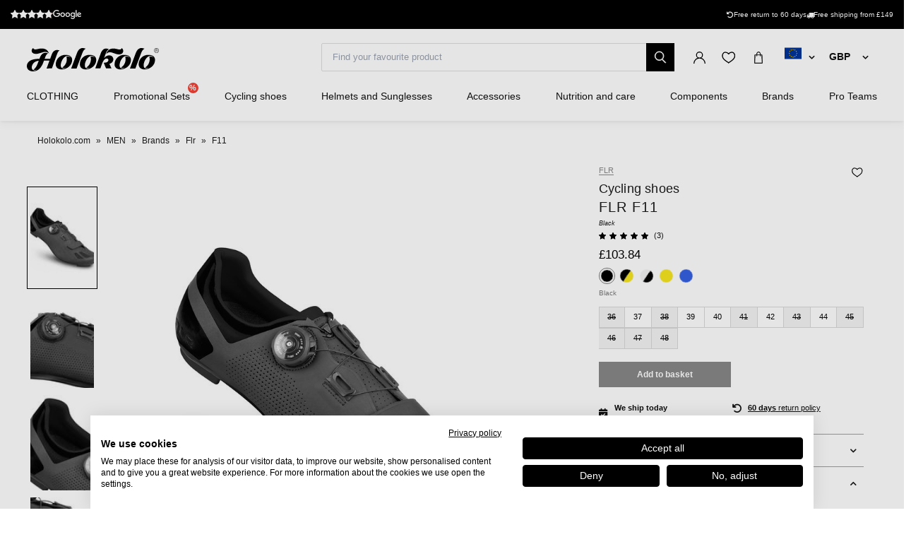

--- FILE ---
content_type: text/html; charset=UTF-8
request_url: https://www.holokolo.com/cyklodresy/accessories/shoes/road/flr-f11-shoes-1?currency=GBP
body_size: 30993
content:
<!DOCTYPE html>
<!--[if IE 8]><html class="no-js lt-ie9" lang="en"><![endif]-->
<!--[if gt IE 8]><!-->
<html class="no-js" lang="en"><!--<![endif]-->
<head>
    <meta charset="utf-8"/>
    <meta http-equiv="X-UA-Compatible" content="IE=edge">
    <meta name="viewport" content="width=device-width, initial-scale=1.0, maximum-scale=1.0, user-scalable=no">
    <link
            rel="stylesheet"
            href="https://cdn.jsdelivr.net/npm/@fancyapps/ui@5.0/dist/carousel/carousel.css"
    />
    <link
            rel="stylesheet"
            href="https://cdn.jsdelivr.net/npm/@fancyapps/ui@5.0/dist/fancybox/fancybox.css"
    />
    <link rel="stylesheet" href="https://cdnjs.cloudflare.com/ajax/libs/font-awesome/6.2.1/css/all.min.css"
          integrity="sha512-MV7K8+y+gLIBoVD59lQIYicR65iaqukzvf/nwasF0nqhPay5w/9lJmVM2hMDcnK1OnMGCdVK+iQrJ7lzPJQd1w=="
          crossorigin="anonymous" referrerpolicy="no-referrer"/>

    <title>FLR F11 shoes  • holokolo.com</title>

    <link media="all" type="text/css" rel="stylesheet" href="https://www.holokolo.com/buxus/assets/hk/build/css/style.css?v=f0a857ee1f0f26cea90391eac9cd4e78">

    <meta name="Generator" content="BUXUS">
    <meta name="author" content="">
    <meta name="designer" content="ui42 s.r.o">
    <meta name="description" content="FLR F11 shoes  - Free delivery over € 149 - Delivery up to 48 hours - 50 000 products in stock">

    <link rel="favicon" type="image/x-icon" href="https://www.holokolo.com/buxus/images/FavHolokoloicon.png">
    <link rel="icon" type="image/x-icon" href="https://www.holokolo.com/buxus/images/FavHolokoloicon.png">
    <link rel="shortcut icon" type="image/x-icon" href="https://www.holokolo.com/buxus/images/FavHolokoloicon.png">



    <meta name="robots" content="index, follow" />
<script type="application/ld+json">{"@context":"https:\/\/schema.org","@type":"BreadcrumbList","itemListElement":[{"@type":"ListItem","position":1,"item":{"@type":"Thing","name":"Holokolo.com","@id":"https:\/\/www.holokolo.com\/?currency=GBP"}},{"@type":"ListItem","position":2,"item":{"@type":"Thing","name":"MEN","@id":"https:\/\/www.holokolo.com\/men?currency=GBP"}},{"@type":"ListItem","position":3,"item":{"@type":"Thing","name":"Brands","@id":"https:\/\/www.holokolo.com\/men\/brands?currency=GBP"}},{"@type":"ListItem","position":4,"item":{"@type":"Thing","name":"Flr","@id":"https:\/\/www.holokolo.com\/men\/brands\/flr?currency=GBP"}},{"@type":"ListItem","position":5,"item":{"@type":"Thing","name":"F11","@id":"https:\/\/www.holokolo.com\/cyklodresy\/accessories\/shoes\/road\/flr-f11-shoes-1?currency=GBP"}}]}</script>
<script type="application/ld+json">{"@context":"https:\/\/schema.org","@type":"ProductGroup","name":"FLR Cycling shoes - F11 - black","url":"https:\/\/www.holokolo.com\/cyklodresy\/accessories\/shoes\/road\/flr-f11-shoes-1?currency=GBP","productGroupID":"17450","description":"&lt;Elegant, aerodynamic and comfortable, the pro-inspired F-11 shoes offer the perfect blend of performance, stiffness and support on the road. The F-11 uses a seamless upper with our new pro-last, composed of a single piece of premium microfiber to fit the shape of your foot like a glove. The running system uses a single Velcro strap for a secure fit at every point of your foot. A combination of nylon mesh ports, perforated holes and breathable toning provides excellent ventilation. The F-11 features the R250 sole to enhance performance and pedal power transfer without compromising weight or comfort. Focused on performance with a pro design, the F-11 will satisfy all runners looking for their next favorite pair of shoes.\r\n\r\n&lt;\/p&gt;&amp;nbsp;&lt;\/p&gt;\r\n","image":"https:\/\/www.holokolo.com\/buxus\/images\/images\/FLR_pictures\/ROAD\/F-11-01\/F-11-01a.jpg","category":"CYKLODRESY\/CD ADMIN\/BLACK FRIDAY\/ACCESSORIES","brand":{"@type":"Brand","name":"Flr"},"variesBy":["size"],"hasVariant":[{"@type":"Product","productID":263042,"name":"FLR Cycling shoes - F11 - black 37","gtin13":"8015931018781","sku":"F11-BK_37","reviews":[{"@type":"Review","reviewRating":{"@type":"Rating","ratingValue":5},"author":{"@type":"Person","name":"Anonym"}},{"@type":"Review","reviewRating":{"@type":"Rating","ratingValue":"5"},"author":{"@type":"Person","name":"Anonym"}},{"@type":"Review","reviewRating":{"@type":"Rating","ratingValue":"4"},"author":{"@type":"Person","name":"Anonym"}}],"aggregateRating":{"@type":"AggregateRating","ratingCount":3,"ratingValue":4.67},"image":"https:\/\/www.holokolo.com\/buxus\/images\/images\/FLR_pictures\/ROAD\/F-11-01\/F-11-01a.jpg","offers":{"@type":"Offer","price":"103.84","priceCurrency":"GBP","url":"https:\/\/www.holokolo.com\/cyklodresy\/accessories\/shoes\/road\/flr-f11-shoes-1?currency=GBP#size=12582","availability":"https:\/\/schema.org\/InStock","itemCondition":"https:\/\/schema.org\/NewCondition"},"size":"37"},{"@type":"Product","productID":26659,"name":"FLR Cycling shoes - F11 - black 39","gtin13":"8015931018804","sku":"F11-BK_39","reviews":[{"@type":"Review","reviewRating":{"@type":"Rating","ratingValue":5},"author":{"@type":"Person","name":"Anonym"}},{"@type":"Review","reviewRating":{"@type":"Rating","ratingValue":"5"},"author":{"@type":"Person","name":"Anonym"}},{"@type":"Review","reviewRating":{"@type":"Rating","ratingValue":"4"},"author":{"@type":"Person","name":"Anonym"}}],"aggregateRating":{"@type":"AggregateRating","ratingCount":3,"ratingValue":4.67},"image":"https:\/\/www.holokolo.com\/buxus\/images\/images\/FLR_pictures\/ROAD\/F-11-01\/F-11-01a.jpg","offers":{"@type":"Offer","price":"103.84","priceCurrency":"GBP","url":"https:\/\/www.holokolo.com\/cyklodresy\/accessories\/shoes\/road\/flr-f11-shoes-1?currency=GBP#size=12580","availability":"https:\/\/schema.org\/InStock","itemCondition":"https:\/\/schema.org\/NewCondition"},"size":"39"},{"@type":"Product","productID":18622,"name":"FLR Cycling shoes - F11 - black 40","gtin13":"8015931018811","sku":"F11-BK_40","reviews":[{"@type":"Review","reviewRating":{"@type":"Rating","ratingValue":5},"author":{"@type":"Person","name":"Anonym"}},{"@type":"Review","reviewRating":{"@type":"Rating","ratingValue":"5"},"author":{"@type":"Person","name":"Anonym"}},{"@type":"Review","reviewRating":{"@type":"Rating","ratingValue":"4"},"author":{"@type":"Person","name":"Anonym"}}],"aggregateRating":{"@type":"AggregateRating","ratingCount":3,"ratingValue":4.67},"image":"https:\/\/www.holokolo.com\/buxus\/images\/images\/FLR_pictures\/ROAD\/F-11-01\/F-11-01a.jpg","offers":{"@type":"Offer","price":"103.84","priceCurrency":"GBP","url":"https:\/\/www.holokolo.com\/cyklodresy\/accessories\/shoes\/road\/flr-f11-shoes-1?currency=GBP#size=12579","availability":"https:\/\/schema.org\/InStock","itemCondition":"https:\/\/schema.org\/NewCondition"},"size":"40"},{"@type":"Product","productID":21773,"name":"FLR Cycling shoes - F11 - black 42","gtin13":"8015931018835","sku":"F11-BK_42","reviews":[{"@type":"Review","reviewRating":{"@type":"Rating","ratingValue":5},"author":{"@type":"Person","name":"Anonym"}},{"@type":"Review","reviewRating":{"@type":"Rating","ratingValue":"5"},"author":{"@type":"Person","name":"Anonym"}},{"@type":"Review","reviewRating":{"@type":"Rating","ratingValue":"4"},"author":{"@type":"Person","name":"Anonym"}}],"aggregateRating":{"@type":"AggregateRating","ratingCount":3,"ratingValue":4.67},"image":"https:\/\/www.holokolo.com\/buxus\/images\/images\/FLR_pictures\/ROAD\/F-11-01\/F-11-01a.jpg","offers":{"@type":"Offer","price":"103.84","priceCurrency":"GBP","url":"https:\/\/www.holokolo.com\/cyklodresy\/accessories\/shoes\/road\/flr-f11-shoes-1?currency=GBP#size=12577","availability":"https:\/\/schema.org\/InStock","itemCondition":"https:\/\/schema.org\/NewCondition"},"size":"42"},{"@type":"Product","productID":25508,"name":"FLR Cycling shoes - F11 - black 44","gtin13":"8015931018859","sku":"F11-BK_44","reviews":[{"@type":"Review","reviewRating":{"@type":"Rating","ratingValue":5},"author":{"@type":"Person","name":"Anonym"}},{"@type":"Review","reviewRating":{"@type":"Rating","ratingValue":"5"},"author":{"@type":"Person","name":"Anonym"}},{"@type":"Review","reviewRating":{"@type":"Rating","ratingValue":"4"},"author":{"@type":"Person","name":"Anonym"}}],"aggregateRating":{"@type":"AggregateRating","ratingCount":3,"ratingValue":4.67},"image":"https:\/\/www.holokolo.com\/buxus\/images\/images\/FLR_pictures\/ROAD\/F-11-01\/F-11-01a.jpg","offers":{"@type":"Offer","price":"103.84","priceCurrency":"GBP","url":"https:\/\/www.holokolo.com\/cyklodresy\/accessories\/shoes\/road\/flr-f11-shoes-1?currency=GBP#size=12576","availability":"https:\/\/schema.org\/InStock","itemCondition":"https:\/\/schema.org\/NewCondition"},"size":"44"}]}</script>

<link rel="canonical" href="https://www.holokolo.com/cyklodresy/accessories/shoes/road/flr-f11-shoes-1?currency=GBP"/>

<link rel="alternate" hreflang="sk" href="https://www.holokolo.sk/tretry/cestne/flr-f11-tretry-1" data-active="F" />
<link rel="alternate" hreflang="cs" href="https://www.holokolo.cz/cyklodresy/cyklo-prislusenstvi/tretry/silnicni/flr-f11-tretry-1" data-active="F" />
<link rel="alternate" hreflang="pl" href="https://www.holokolo.pl/cyklodresy/akcesoria/buty/szosowe/flr-f11-buty-rowerowe-1" data-active="F" />
<link rel="alternate" hreflang="sl" href="https://www.holokolo.si/cyklodresy/kolesarski-dodatki/kolesarski-cevlji/cestno/flr-f11-cevlji-1" data-active="F" />
<link rel="alternate" hreflang="hu" href="https://www.holokolo.hu/cyklodresy/kiegeszitok/cipo/uti/flr-f11-cipo-1" data-active="F" />
<link rel="alternate" hreflang="ro" href="https://www.holokolo.ro/cyklodresy/accesorii/pantofi-ciclism/de-durm/flr-f11-pantofi-de-ciclism-1" data-active="F" />
<link rel="alternate" hreflang="en" href="https://www.holokolo.com/cyklodresy/accessories/shoes/road/flr-f11-shoes-1?currency=GBP" data-active="T" />
<link rel="alternate" hreflang="de" href="https://www.holokolo.de/cyklodresy/cyklo-doplnky/schuhe/strasse/flr-f11-schuhe-1" data-active="F" />
<link rel="alternate" hreflang="hr" href="https://www.holokolo.hr/cyklodresy/crni-petak/pribor/flr-f11-tretry" data-active="F" />
<link rel="alternate" hreflang="el" href="https://www.holokolo.gr/cyclodresses/cd-admin/maure-paraskeue/axesouar/flr-f11-tretry-2" data-active="F" />
<link data-currency="GBP" href="https://www.holokolo.com/cyklodresy/accessories/shoes/road/flr-f11-shoes-1?currency=GBP" />
<link data-currency="EUR" href="https://www.holokolo.com/cyklodresy/accessories/shoes/road/flr-f11-shoes-1?currency=EUR" />
<link data-currency="USD" href="https://www.holokolo.com/cyklodresy/accessories/shoes/road/flr-f11-shoes-1?currency=USD" />
<link rel="alternate" hreflang="x-default" href="https://www.holokolo.com/cyklodresy/accessories/shoes/road/flr-f11-shoes-1?currency=GBP" />

<meta property="og:title" content="FLR Cycling shoes - F11 - black">
<meta property="og:type" content="product">
<meta property="og:description" content="">
<meta property="og:url" content="https://www.holokolo.com/cyklodresy/accessories/shoes/road/flr-f11-shoes-1?currency=GBP">
<meta property="og:locale" content="com">
<meta property="og:site_name" content="Holokolo">
<meta property="og:image" content="https://www.holokolo.com/buxus/images/images/FLR_pictures/ROAD/F-11-01/F-11-01a.jpg">

<link rel="preload" href="/buxus/images/no_images/no-image-holokolo.png" as="image"/>

<link rel="dns-prefetch preconnect" href="https://fonts.gstatic.com"/>
<link rel="dns-prefetch preconnect" href="https://connect.facebook.net"/>
<link rel="dns-prefetch preconnect" href="https://www.googletagmanager.com"/>
<link rel="dns-prefetch preconnect" href="https://cyklodresy.ladesk.com"/>
<link rel="dns-prefetch preconnect" href="https://www.google-analytics.com"/>
<link rel="dns-prefetch preconnect" href="https://static.hotjar.com"/>
<link rel="dns-prefetch preconnect" href="https://scripts.luigisbox.tech"/>
<link rel="dns-prefetch preconnect" href="https://login.dognet.sk"/>
<link rel="dns-prefetch preconnect" href="https://script.hotjar.com"/>
<link rel="dns-prefetch preconnect" href="https://api.eu1.exponea.com"/>

<link rel="preload" href="/buxus/images/cache/product.gallery__item/images/FLR_pictures/ROAD/F-11-01/F-11-01a.jpg" as="image"/>


    
    <!--PAGE_ID: 17450 -->
    <!-- FB APP CODE -->
    <script>
        window.fbAsyncInit = function () {
            FB.init({
                appId: '1092306340805538',
                xfbml: true,
                version: 'v2.7'
            });
        };

        (function (d, s, id) {
            var js, fjs = d.getElementsByTagName(s)[0];
            if (d.getElementById(id)) {
                return;
            }
            js = d.createElement(s);
            js.id = id;
            js.src = "//connect.facebook.net/sk_SK/sdk.js";
            fjs.parentNode.insertBefore(js, fjs);
        }(document, 'script', 'facebook-jssdk'));
    </script>

    <script src="https://unpkg.com/js-image-zoom@0.7.0/js-image-zoom.js" type="application/javascript"></script>

    <script defer src="https://cdn.jsdelivr.net/npm/alpinejs@3.x.x/dist/cdn.min.js"></script>

                
    
    <script type="text/javascript">
            window.ga4ImplementationVersion = "advanced";
            var dataLayer = dataLayer || [];dataLayer.push({"page_id":17450,"page_type_id":33,"pageType":"eshop_product","currencyCode":"GBP","lang":"com"});dataLayer.push({"event":"productDetails","ecommerce":{"currencyCode":"GBP","detail":{"actionField":{"action":"detail"},"products":[{"name":"FLR Cycling shoes - F11 - black","id":17450,"price":"103.8394","quantity":1,"currency":"GBP","brand":"Flr","category":"CYKLODRESY\/CD ADMIN\/BLACK FRIDAY\/ACCESSORIES","dimension2":38,"dimension3":"|37|39|40|42|44|"}]}}});dataLayer.push({"event":"view_item","ecommerce":{"items":[{"item_name":"FLR Cycling shoes - F11 - black","item_id":17450,"price":"103.8394","quantity":1,"currency":"GBP","item_brand":"Flr","item_category":"ACCESSORIES","item_category2":"BLACK FRIDAY","item_category3":"CD ADMIN","item_category4":"CYKLODRESY","dimension2":38,"dimension3":"|37|39|40|42|44|"}]}});</script>
            <noscript><iframe src="//www.googletagmanager.com/ns.html?id=GTM-NM4MMK2"
            height="0" width="0" style="display:none;visibility:hidden"></iframe></noscript>
            <script data-cookieconsent="ignore">(function(w,d,s,l,i){w[l]=w[l]||[];w[l].push({'gtm.start':
            new Date().getTime(),event:'gtm.js'});var f=d.getElementsByTagName(s)[0],
            j=d.createElement(s),dl=l!='dataLayer'?'&l='+l:'';j.async=true;j.src=
            '//www.googletagmanager.com/gtm.js?id='+i+dl;f.parentNode.insertBefore(j,f);
            })(window,document,'script','dataLayer','GTM-NM4MMK2');</script>
        
    <script type="text/javascript">            !function(e,n,t,i,o,r){var a=4e3,c="xnpe_async_hide";function s(e){return e.reduce((function(e,n){return e[n]=function(){e._.push([n.toString(),arguments])},e}),{_:[]})}function m(e,n,t){var i=t.createElement(n);i.src=e;var o=t.getElementsByTagName(n)[0];return o.parentNode.insertBefore(i,o),i}r.target=r.target||"https://api.exponea.com",r.file_path=r.file_path||r.target+"/js/exponea.min.js",e[t]=s(["anonymize","initialize","identify","update","track","trackLink","trackEnhancedEcommerce","getHtml","showHtml","showBanner","showWebLayer","ping","getAbTest","loadDependency","getRecommendation","reloadWebLayers"]),e[t].notifications=s(["isAvailable","isSubscribed","subscribe","unsubscribe"]),e[t].snippetVersion="v2.1.0",function(e,n,t){e[n]["_"+t]={},e[n]["_"+t].nowFn=e[t]&&e[t].now?e[t].now.bind(e[t]):Date.now,e[n]["_"+t].snippetStartTime=e[n]["_"+t].nowFn()}(e,t,"performance"),function(e,n,t,i,o,r){e[o]={sdk:e[i],sdkObjectName:i,skipExperiments:!!t.new_experiments,sign:t.token+"/"+(r.exec(n.cookie)||["","new"])[1],path:t.target}}(e,n,r,t,o,RegExp("__exponea_etc__"+"=([\w-]+)")),function(e,n,t){m(e.file_path,n,t)}(r,i,n),function(e,n,t,i,o,r,s){if(e.new_experiments){!0===e.new_experiments&&(e.new_experiments={});var p=e.new_experiments.hide_class||c,u=e.new_experiments.timeout||a,_=encodeURIComponent(r.location.href.split("#")[0]),l=e.target+"/webxp/"+n+"/"+r[t].sign+"/modifications.min.js?http-referer="+_+"&timeout="+u+"ms";"sync"===e.new_experiments.mode&&r.localStorage.getItem("__exponea__sync_modifications__")?function(e,n,t,i,o){t[o][n]="<"+n+' src="'+e+'"></'+n+">",i.writeln(t[o][n]),i.writeln("<"+n+">!"+o+".init && document.writeln("+o+"."+n+'.replace("/'+n+'/", "/'+n+'-async/").replace("><", " async><"))</'+n+">")}(l,n,r,s,t):function(e,n,t,i,o,r,a,c){r.documentElement.classList.add(e);var s=m(t,i,r);function p(){o[c].init||m(t.replace("/"+i+"/","/"+i+"-async/"),i,r)}function u(){r.documentElement.classList.remove(e)}s.onload=p,s.onerror=p,o.setTimeout(u,n),o[a]._revealPage=u}(p,u,l,n,r,s,o,t)}}(r,i,o,0,t,e,n),function(e,n,t){e[n].start=function(i){i&&Object.keys(i).forEach((function(e){return t[e]=i[e]})),e[n].initialize(t)}}(e,t,r)}(window,document,"exponea","script","webxpClient",{target:"https://api.eu1.exponea.com",token:"692aa898-863f-11eb-ba4b-2a55cfa17804",track:{visits: false,},});
exponea.start();
</script>
<meta name="facebook-domain-verification" content="xynt3cf5u03mz3nhirkl2s1fibyl9s" />

    <style>
        [x-cloak] {
            display: none !important;
        }
    </style>
</head>
<body class=""
      x-data="{isMobile: window.innerWidth < 992}">

<header class="header">
    <div class="header__content js-header-content">
    <div class="notification-banner bg-black text-white text-sm py-2 md:px-4 overflow-hidden md:h-[41px] flex md:justify-center w-full md:w-auto">
    <style>
        @keyframes scrollContent {
            /* Start with a positive offset to counteract the parent's left padding */
            from {
                transform: translateX(1rem); /* 1rem is Tailwind's px-4 */
            }
            /* The loop end must maintain that same offset */
            to {
                transform: translateX(calc(-50% + 1rem));
            }
        }

        .animate-scroll-text {
            animation: scrollContent 25s linear infinite;
        }
    </style>
    <ul class="notification-banner__wrapper hid md:flex items-center justify-between max-w-[1250px] w-full m-0" >
        <li>
            <a href="#" target="_blank" rel="noopener noreferrer"
               class="flex gap-x-4">
                <div style="display: flex;font-size: 13px;" class="flex text-base">
                    <span class="bt-rating">
                        <span style="width:95%">
                            <span></span>
                        </span>
                    </span>
                </div>

                                    <img src="/buxus/images/image_4896565f857afddb.svg" class="h-[13px] mt-[2px]">
                            </a>
        </li>

        <li class="flex gap-x-12">
            
            <div class="flex gap-x-2">
                <i class="fa-solid fa-rotate-left mt-[2px]"></i>
                <span class="text-white text-tiny lg:text-sm">
                                        Free return to 60 days                                    </span>
            </div>

            <div class="flex gap-x-2">
                <i class="fa fa-truck mt-[2px]"></i>
                <span class="text-white text-tiny lg:text-sm">
                                            Free shipping from £149
                                    </span>
            </div>
        </li>
    </ul>

    <ul class="whitespace-nowrap animate-scroll-text flex md:hidden relative w-full h-6 m-0 p-0" style="min-width: max-content; width: 200%">
        <li class="flex gap-x-3" style="flex-shrink: 0; margin-right: 2.5rem">
                    </li>






        <li class="flex gap-x-3" style="flex-shrink: 0; margin-right: 2.5rem">
            <i class="fa-solid fa-rotate-left text-xs mt-[2px]"></i>
            <span class="text-white text-xs">
                                 Return to 60 days                               </span>
        </li>

        <li class="flex gap-x-3" style="flex-shrink: 0; margin-right: 2.5rem">
            <i class="fa fa-truck text-xs  mt-[2px]"></i>
            <span class="text-white text-xs">
                            Free shipping from £149
                    </li>

        <li class="flex gap-x-3" style="flex-shrink: 0; margin-right: 2.5rem">
                    </li>

        
        
        
        

        <li class="flex gap-x-3" style="flex-shrink: 0; margin-right: 2.5rem">
            <i class="fa-solid fa-rotate-left text-xs mt-[2px]"></i>
            <span class="text-white text-xs">
                                 Return to 60 days                               </span>
        </li>

        <li class="flex gap-x-3" style="flex-shrink: 0; margin-right: 2.5rem">
            <i class="fa fa-truck text-xs  mt-[2px]"></i>
            <span class="text-white text-xs">
                            Free shipping from £149
                    </li>
    </ul>
</div>

    
<nav class="main-navbar">
    <div class="main-navbar__utils-mobile-wrapper">
        <button type="button" class="sidebar-toggle sidebar-toggle--main js-sidebar-toggle navbar-toggle"
                title="Menu">
            <span class="icon-bar"></span>
            <span class="icon-bar"></span>
            <span class="icon-bar"></span>
        </button>

        <div class="main-navbar__logo-wrapper-mobile">
            <a href="https://www.holokolo.com/?currency=GBP"
   title="Back to homepage" class="logo">
	<span class="logo__desc sr-only">www.holokolo.com</span>



	<img class="logo__img"
		 src="/buxus/assets/hk/images/theme/logo.svg"
		 alt="www.holokolo.com"/>
</a>
















        </div>
    </div>
    <div class="main-navbar__logo-wrapper">
        <a href="https://www.holokolo.com/?currency=GBP"
   title="Back to homepage" class="logo">
	<span class="logo__desc sr-only">www.holokolo.com</span>



	<img class="logo__img"
		 src="/buxus/assets/hk/images/theme/logo.svg"
		 alt="www.holokolo.com"/>
</a>
















    </div>
    <div class="main-navbar__search-form-wrapper js-header-search-form" id="js-header-search-form">
        <form role="search"
      id="search-form"
      method="get"
      action="https://www.holokolo.com/search-results-2?currency=GBP"
      class="search-form js-search-form form">
    <input type="search" data-searchurl="search?=" autocomplete="off" class="search-form__field js-search-form-field"
           id="header-search"
           name="term" placeholder="Find your favourite product"/>
    <span class="search-form__back-btn js-toggle-search-bar">
    <svg xmlns="http://www.w3.org/2000/svg" fill="none" viewBox="0 0 24 24" stroke-width="1.5" stroke="currentColor"
         class="w-6 h-6">
                      <path stroke-linecap="round" stroke-linejoin="round" d="M6 18L18 6M6 6l12 12"></path>
            </svg>
    </span>
    <button type="submit" class="search-form__submit">
        <span class="hidden-xs">Search</span>
        <span class="visible-xs hidden-sm"><i class="fa fa-search" aria-hidden="true"></i></span>
    </button>
</form>


    </div>
    <div class="main-navbar__utils-wrapper">
        <ul class="main-navbar-buttons">
            <li class="main-navbar-buttons__item">
                <button class="main-navbar-buttons__btn main-navbar-buttons__btn--search js-toggle-search-bar"
                        title="Search">
                    <span class="sr-only">Search</span>
                </button>
            </li>
            <li class="main-navbar-buttons__item" id="authentication-link-wrapper">
    <a href="https://www.holokolo.com/moj-ucet-1/my-orders?currency=GBP"
   class="main-navbar-buttons__btn main-navbar-buttons__btn--user"
   title="Sign in"
>
    <span class="sr-only">Sign in</span>
        </a>
</li>

                            <li class="main-navbar-buttons__item">
                    <div class="wishlist-dropdown dropdown js-dropdown-wrapper" id="wishlist-wrapper">
    <a href="#"
   class="main-navbar-buttons__btn main-navbar-buttons__btn--favourites"
   data-toggle="dropdown"
   title="Wish list">
    <span class="sr-only">Wish list</span>
    </a>
<div class="wishlist dropdown-menu js-dropdown" id="wishlist-dropdown">
    <div class="wishlist__note">
        Your wish list is currently empty.    </div>

</div>
</div>

                </li>
                                        <li class="main-navbar-buttons__item" style="">
                    <div class="minicart-dropdown dropdown js-minicart-dropdown js-dropdown-wrapper" id="minicart-wrapper">
    <button class="main-navbar-buttons__btn main-navbar-buttons__btn--cart minicart-dropdown-toggle dropdown-toggle js-minicart-dropdown-toggle"
		data-toggle="dropdown"
		title="Basket">
	<span class="sr-only">Basket</span>
	<span class="minicart-dropdown-toggle__count">0</span>
</button>
<div class="minicart dropdown-menu js-dropdown" id="minicart-dropdown">
	<style>
		@media (max-width: 991px) {
			.minicart, .wishlist {
				z-index: 2011 !important;
			}
		}
	</style>
	<div class="minicart__container">
		<h3 class="minicart__empty-title">Shopping cart</h3>
		<div class="minicart__note minicart__note-empty">

			<p class="minicart__note-text">Your basket is empty.</p>
			<div class="minicart-content-cta-holder">
				<a href="#" data-toggle="dropdown" data-target="#minicart-wrapper"
				   class="minicart-content-cta-holder__cta cta minicart-content-cta-holder__cta--continue-shopping-empty js-minicart-continue-shopping js-continue"
				   title="Continue shopping">Continue shopping</a>
			</div>
		</div>
		<div>
			<div class="minicart__empty-popular-categories">
        <div class="minicart__empty-popular-categories-title">
            Popular categories
        </div>
        <div class="minicart__empty-popular-category">
            <a href="https://www.holokolo.com/men/clothing/jerseys?currency=GBP" class="minicart__empty-popular-category-link">
            <img src="https://www.holokolo.com/buxus/images/cache/product_gallery_item/feeds/holokolo_bonavelo_rivanelle/HK00100-0014.3.jpg" alt="Jerseys"
             class="minicart__empty-popular-category-image">
            <div class="minicart__empty-popular-category-button">
                Jerseys
            </div>
        </a>
            <a href="https://www.holokolo.com/men/clothing/legwear?currency=GBP" class="minicart__empty-popular-category-link">
            <img src="https://www.holokolo.com/buxus/images/cache/product_gallery_item/feeds/sportimport/L24016494.5.jpg" alt="Bibs, Shorts &amp; Tights"
             class="minicart__empty-popular-category-image">
            <div class="minicart__empty-popular-category-button">
                Bibs, Shorts &amp; Tights
            </div>
        </a>
    </div>
    </div>
		</div>
	</div>
	

</div>
</div>

                </li>
            
            <li class="main-navbar-buttons__item language-switcher-wrapper">
                <div class="js-language-switcher-placeholder"></div>
    <div class="js-currency-switcher-placeholder"></div>

<script type="text/javascript">
    window.__BS_TRANSLATION_LANG__ = 'en_US';
    window.__SELECT2_TRANSLATION_LANG__ = 'en';
</script>


            </li>
        </ul>
    </div>
</nav>
<ul class="main-navbar-submenu-wrapper js-main-navbar-submenu-wrapper">
    <div class="main-navbar__mobile-header">
    <div class="main-navbar__mobile-header-buttons">
        <div class="main-navbar__mobile-header-button">
            <a href="https://www.holokolo.com/moj-ucet-1?currency=GBP"
               class="main-navbar-buttons__btn main-navbar-buttons__btn--user"
               title="My account"
            ></a>
            <span>My account</span>
        </div>

        <div class="main-navbar__mobile-header-button">
            <a href="https://www.holokolo.com/wish-list-2?currency=GBP"
               class="main-navbar-buttons__btn main-navbar-buttons__btn--favourites"
               title="Wish list">
                <span class="sr-only">Wish list</span>
            </a>
            <span>Wish list</span>
        </div>
        <div class="main-navbar__mobile-header-button">
            <a href="https://www.holokolo.com/shopping-cart-2?currency=GBP" class="main-navbar-buttons__btn main-navbar-buttons__btn--cart minicart-dropdown-toggle dropdown-toggle"
                    title="Basket">
                <span class="sr-only">Basket</span>
            </a>
            <span>Basket</span>
        </div>
    </div>
    <span class="main-navbar__close-btn js-sidebar-toggle">
        <svg xmlns="http://www.w3.org/2000/svg" fill="none"
             viewBox="0 0 24 24" stroke-width="1.5"
             stroke="currentColor">
            <path stroke-linecap="round" stroke-linejoin="round" d="M6 18L18 6M6 6l12 12"/>
        </svg>
    </span>
</div>

<div class="main-navbar__mobile-search-wrapper">
    <form id="search-form-header" action="https://www.holokolo.com/search-results-2?currency=GBP" method="get" class="main-navbar__mobile-search search-form" data-close-btn-title="Close search">
        <input type="search" data-searchurl="search?=" autocomplete="off" class="main-navbar__mobile-search-input search-form__field js-header-search-form-field" name="term" placeholder="Find your favourite products">
        <a href="#" class="main-navbar__mobile-search-submit main-navbar-buttons__btn--search js-search-suggest-header-btn">
        </a>
    </form>
</div>

<li class="main-navbar-submenu__item js-main-navbar-submenu-item" x-data="{openedSubmenu: false}">
    <div style="display: flex; justify-content: space-between">
        <a href="" class="main-navbar-item-title"  @click.prevent="openedSubmenu = !openedSubmenu" >
            

            <div class="main-navbar-item-title-wrapper">
                <img class="main-navbar-icon"
                     src="/buxus/images/cache/category_thumb_mobile/categories/2023/HK00108-BLK.1%20(1).png">
                <h2>CLOTHING</h2>
            </div>
        </a>

                    <span x-show="!openedSubmenu" class="main-navbar-section-dropdown-btn" @click="openedSubmenu = true">
                <svg xmlns="http://www.w3.org/2000/svg" fill="none" viewBox="0 0 24 24"
                    stroke-width="1.5" stroke="currentColor" style="height: 20px">
                    <path stroke-linecap="round" stroke-linejoin="round" d="M12 4.5v15m7.5-7.5h-15"/>
                </svg>
            </span>
            <span x-show="openedSubmenu" class="main-navbar-section-dropdown-btn" @click="openedSubmenu = false">
                <svg xmlns="http://www.w3.org/2000/svg" fill="none" viewBox="0 0 24 24"
                    stroke-width="1.5" stroke="currentColor" style="height: 20px">
                    <path stroke-linecap="round" stroke-linejoin="round" d="M19.5 12h-15"/>
                </svg>
            </span>
            </div>

    <div class="main-navbar-submenu js-dropdown-navbar "
          :class="{ 'opened': openedSubmenu }" >
        <ul class="main-navbar-items">
            <li class="main-navbar-section" x-data="{openedLeaves: false}">
    <section class="main-navbar-section-wrapper ">
        <div class="main-navbar-submenu__wrapper ">
        <a href="#" class="main-navbar-section-title bold" style="cursor:text;"
            @click.prevent="openedLeaves = !openedLeaves" >
            <div style="display: flex; align-items: center">
                <img class="main-navbar-icon"
                     src="/buxus/images/cache/category_thumb_mobile/categories/2023/muzi.svg">
                <h3>Men</h3>
            </div>
        </a>
                    <span x-show="!openedLeaves" class="main-navbar-section-dropdown-btn" @click="openedLeaves = true">
                        <svg xmlns="http://www.w3.org/2000/svg" fill="none" viewBox="0 0 24 24"
                             stroke-width="1.5" stroke="currentColor" style="height: 20px">
                        <path stroke-linecap="round" stroke-linejoin="round" d="M12 4.5v15m7.5-7.5h-15"/>
                        </svg>
                    </span>

            <span x-show="openedLeaves" class="main-navbar-section-dropdown-btn" @click="openedLeaves = false">
                    <svg xmlns="http://www.w3.org/2000/svg" fill="none" viewBox="0 0 24 24"
                         stroke-width="1.5" stroke="currentColor" style="height: 20px">
                        <path stroke-linecap="round" stroke-linejoin="round" d="M19.5 12h-15"/>
                    </svg>
                    </span>
            </div>

            <ul class="main-navbar-leaves-wrapper main-navbar-leaves-wrapper-desktop" :class="{ 'opened': openedLeaves }">
                            <li class="main-navbar-leaves-item">
                    <a href="https://www.holokolo.com/men/clothing/new-in?currency=GBP" class="main-navbar-section-title">
                        <img class="main-navbar-icon"
                             src="/buxus/images/cache/category_thumb_mobile/holokolo/prezlecenie_webu/2023-11/new.png">
                        <h4>New in</h4>
                    </a>
                </li>
                            <li class="main-navbar-leaves-item">
                    <a href="https://www.holokolo.com/men/clothing/jerseys?currency=GBP" class="main-navbar-section-title">
                        <img class="main-navbar-icon"
                             src="/buxus/images/cache/category_thumb_mobile/holokolo/prezlecenie_webu/2023-11/Oblečenie/Muzi/02-dresy-min.png">
                        <h4>Jerseys</h4>
                    </a>
                </li>
                            <li class="main-navbar-leaves-item">
                    <a href="https://www.holokolo.com/men/clothing/legwear?currency=GBP" class="main-navbar-section-title">
                        <img class="main-navbar-icon"
                             src="/buxus/images/cache/category_thumb_mobile/holokolo/prezlecenie_webu/2023-11/Oblečenie/Muzi/03-nohavice-min.png">
                        <h4>Bibs, Shorts &amp; Tights</h4>
                    </a>
                </li>
                            <li class="main-navbar-leaves-item">
                    <a href="https://www.holokolo.com/men/clothing/jackets?currency=GBP" class="main-navbar-section-title">
                        <img class="main-navbar-icon"
                             src="/buxus/images/cache/category_thumb_mobile/holokolo/Kategorie-obrazky/pánske-bundy.png">
                        <h4>Jackets</h4>
                    </a>
                </li>
                            <li class="main-navbar-leaves-item">
                    <a href="https://www.holokolo.com/men/clothing/vests?currency=GBP" class="main-navbar-section-title">
                        <img class="main-navbar-icon"
                             src="/buxus/images/cache/category_thumb_mobile/image_13300_517_v1.png">
                        <h4>Vests</h4>
                    </a>
                </li>
                            <li class="main-navbar-leaves-item">
                    <a href="https://www.holokolo.com/men/clothing/thermal-clothing?currency=GBP" class="main-navbar-section-title">
                        <img class="main-navbar-icon"
                             src="/buxus/images/cache/category_thumb_mobile/image_13139_517_v1.png">
                        <h4>Thermal clothing</h4>
                    </a>
                </li>
                            <li class="main-navbar-leaves-item">
                    <a href="https://www.holokolo.com/men/clothing/t-shirts-jumpers?currency=GBP" class="main-navbar-section-title">
                        <img class="main-navbar-icon"
                             src="/buxus/images/cache/category_thumb_mobile/image_13319_517_v1.png">
                        <h4>T-shirts &amp; Jumpers</h4>
                    </a>
                </li>
                            <li class="main-navbar-leaves-item">
                    <a href="https://www.holokolo.com/men/clothing/free-time?currency=GBP" class="main-navbar-section-title">
                        <img class="main-navbar-icon"
                             src="/buxus/images/cache/category_thumb_mobile/image_517672930b2dcb85.jpeg">
                        <h4>Free time</h4>
                    </a>
                </li>
                            <li class="main-navbar-leaves-item">
                    <a href="https://www.holokolo.com/men/clothing/skinsuits?currency=GBP" class="main-navbar-section-title">
                        <img class="main-navbar-icon"
                             src="/buxus/images/cache/category_thumb_mobile/image_36272_517_v1.png">
                        <h4>Skinsuits</h4>
                    </a>
                </li>
                            <li class="main-navbar-leaves-item">
                    <a href="https://www.holokolo.com/men/clothing/gloves?currency=GBP" class="main-navbar-section-title">
                        <img class="main-navbar-icon"
                             src="/buxus/images/cache/category_thumb_mobile/image_11583_517_v2.png">
                        <h4>Gloves</h4>
                    </a>
                </li>
                            <li class="main-navbar-leaves-item">
                    <a href="https://www.holokolo.com/men/clothing/plus-size?currency=GBP" class="main-navbar-section-title">
                        <img class="main-navbar-icon"
                             src="/buxus/images/cache/category_thumb_mobile/image_51762d6959b8277c.png">
                        <h4>Plus size</h4>
                    </a>
                </li>
                            <li class="main-navbar-leaves-item">
                    <a href="https://www.holokolo.com/men/clothing/socks?currency=GBP" class="main-navbar-section-title">
                        <img class="main-navbar-icon"
                             src="/buxus/images/cache/category_thumb_mobile/holokolo/Kategorie-obrazky/pánske-ponožky.png">
                        <h4>Socks</h4>
                    </a>
                </li>
                            <li class="main-navbar-leaves-item">
                    <a href="https://www.holokolo.com/men/clothing/warmers-and-covers?currency=GBP" class="main-navbar-section-title">
                        <img class="main-navbar-icon"
                             src="/buxus/images/cache/category_thumb_mobile/image_13133_517_v1.png">
                        <h4>Warmers and covers</h4>
                    </a>
                </li>
                            <li class="main-navbar-leaves-item">
                    <a href="https://www.holokolo.com/men/clothing/head-neck-wear?currency=GBP" class="main-navbar-section-title">
                        <img class="main-navbar-icon"
                             src="/buxus/images/cache/category_thumb_mobile/image_13160_517_v1.png">
                        <h4>Head &amp; neck wear</h4>
                    </a>
                </li>
                            <li class="main-navbar-leaves-item">
                    <a href="https://www.holokolo.com/men/accessories/protectors?currency=GBP" class="main-navbar-section-title">
                        <img class="main-navbar-icon"
                             src="/buxus/images/cache/category_thumb_mobile/image_63343_517_v1.png">
                        <h4>Protectors</h4>
                    </a>
                </li>
                    </ul>
    </section>

</li>
<li class="main-navbar-section" x-data="{openedLeaves: false}">
    <section class="main-navbar-section-wrapper ">
        <div class="main-navbar-submenu__wrapper ">
        <a href="#" class="main-navbar-section-title bold" style="cursor:text;"
            @click.prevent="openedLeaves = !openedLeaves" >
            <div style="display: flex; align-items: center">
                <img class="main-navbar-icon"
                     src="/buxus/images/cache/category_thumb_mobile/categories/2023/zeny.svg">
                <h3>Women</h3>
            </div>
        </a>
                    <span x-show="!openedLeaves" class="main-navbar-section-dropdown-btn" @click="openedLeaves = true">
                        <svg xmlns="http://www.w3.org/2000/svg" fill="none" viewBox="0 0 24 24"
                             stroke-width="1.5" stroke="currentColor" style="height: 20px">
                        <path stroke-linecap="round" stroke-linejoin="round" d="M12 4.5v15m7.5-7.5h-15"/>
                        </svg>
                    </span>

            <span x-show="openedLeaves" class="main-navbar-section-dropdown-btn" @click="openedLeaves = false">
                    <svg xmlns="http://www.w3.org/2000/svg" fill="none" viewBox="0 0 24 24"
                         stroke-width="1.5" stroke="currentColor" style="height: 20px">
                        <path stroke-linecap="round" stroke-linejoin="round" d="M19.5 12h-15"/>
                    </svg>
                    </span>
            </div>

            <ul class="main-navbar-leaves-wrapper main-navbar-leaves-wrapper-desktop" :class="{ 'opened': openedLeaves }">
                            <li class="main-navbar-leaves-item">
                    <a href="https://www.holokolo.com/women/clothing/new-in?currency=GBP" class="main-navbar-section-title">
                        <img class="main-navbar-icon"
                             src="/buxus/images/cache/category_thumb_mobile/holokolo/prezlecenie_webu/2023-11/new.png">
                        <h4>New in</h4>
                    </a>
                </li>
                            <li class="main-navbar-leaves-item">
                    <a href="https://www.holokolo.com/women/clothing/jerseys?currency=GBP" class="main-navbar-section-title">
                        <img class="main-navbar-icon"
                             src="/buxus/images/cache/category_thumb_mobile/image_13181_517_v1.png">
                        <h4>Jerseys</h4>
                    </a>
                </li>
                            <li class="main-navbar-leaves-item">
                    <a href="https://www.holokolo.com/women/clothing/legwear?currency=GBP" class="main-navbar-section-title">
                        <img class="main-navbar-icon"
                             src="/buxus/images/cache/category_thumb_mobile/holokolo/prezlecenie_webu/2023-11/Oblečenie/Zeny/03-nohavice-min.png">
                        <h4>Bibs, Shorts &amp; Tights</h4>
                    </a>
                </li>
                            <li class="main-navbar-leaves-item">
                    <a href="https://www.holokolo.com/women/clothing/jackets?currency=GBP" class="main-navbar-section-title">
                        <img class="main-navbar-icon"
                             src="/buxus/images/cache/category_thumb_mobile/holokolo/prezlecenie_webu/2023-11/Oblečenie/Zeny/04-bundy-min.png">
                        <h4>Jackets</h4>
                    </a>
                </li>
                            <li class="main-navbar-leaves-item">
                    <a href="https://www.holokolo.com/women/clothing/vests?currency=GBP" class="main-navbar-section-title">
                        <img class="main-navbar-icon"
                             src="/buxus/images/cache/category_thumb_mobile/image_13453_517_v1.png">
                        <h4>Vests</h4>
                    </a>
                </li>
                            <li class="main-navbar-leaves-item">
                    <a href="https://www.holokolo.com/women/clothing/thermal-cloting?currency=GBP" class="main-navbar-section-title">
                        <img class="main-navbar-icon"
                             src="/buxus/images/cache/category_thumb_mobile/image_13137_517_v1.png">
                        <h4>Thermal clothing</h4>
                    </a>
                </li>
                            <li class="main-navbar-leaves-item">
                    <a href="https://www.holokolo.com/women/clothing/t-shirts?currency=GBP" class="main-navbar-section-title">
                        <img class="main-navbar-icon"
                             src="/buxus/images/cache/category_thumb_mobile/holokolo/prezlecenie_webu/2023-11/Oblečenie/Zeny/07-tricka-min.png">
                        <h4>T-shirts</h4>
                    </a>
                </li>
                            <li class="main-navbar-leaves-item">
                    <a href="https://www.holokolo.com/women/clothing/skinsuits?currency=GBP" class="main-navbar-section-title">
                        <img class="main-navbar-icon"
                             src="/buxus/images/cache/category_thumb_mobile/holokolo/prezlecenie_webu/2023-11/Oblečenie/Zeny/08-kombinezy-min.png">
                        <h4>Skinsuits</h4>
                    </a>
                </li>
                            <li class="main-navbar-leaves-item">
                    <a href="https://www.holokolo.com/women/clothing/jumpers?currency=GBP" class="main-navbar-section-title">
                        <img class="main-navbar-icon"
                             src="/buxus/images/cache/category_thumb_mobile/image_13396_517_v1.png">
                        <h4>Jumpers</h4>
                    </a>
                </li>
                            <li class="main-navbar-leaves-item">
                    <a href="https://www.holokolo.com/women/clothing/leggins?currency=GBP" class="main-navbar-section-title">
                        <img class="main-navbar-icon"
                             src="/buxus/images/cache/category_thumb_mobile/holokolo/prezlecenie_webu/2023-11/Oblečenie/Zeny/10-leginy-min.png">
                        <h4>Leggins</h4>
                    </a>
                </li>
                            <li class="main-navbar-leaves-item">
                    <a href="https://www.holokolo.com/women/clothing/skirts?currency=GBP" class="main-navbar-section-title">
                        <img class="main-navbar-icon"
                             src="/buxus/images/cache/category_thumb_mobile/image_13350_517_v1.png">
                        <h4>Skirts</h4>
                    </a>
                </li>
                            <li class="main-navbar-leaves-item">
                    <a href="https://www.holokolo.com/women/clothing/gloves?currency=GBP" class="main-navbar-section-title">
                        <img class="main-navbar-icon"
                             src="/buxus/images/cache/category_thumb_mobile/image_11580_517_v1.png">
                        <h4>Gloves</h4>
                    </a>
                </li>
                            <li class="main-navbar-leaves-item">
                    <a href="https://www.holokolo.com/women/clothing/plus-size?currency=GBP" class="main-navbar-section-title">
                        <img class="main-navbar-icon"
                             src="/buxus/images/cache/category_thumb_mobile/image_51762d695e6c504a.png">
                        <h4> Plus size</h4>
                    </a>
                </li>
                            <li class="main-navbar-leaves-item">
                    <a href="https://www.holokolo.com/women/clothing/socks?currency=GBP" class="main-navbar-section-title">
                        <img class="main-navbar-icon"
                             src="/buxus/images/cache/category_thumb_mobile/image_13177_517_v1.png">
                        <h4>Socks</h4>
                    </a>
                </li>
                            <li class="main-navbar-leaves-item">
                    <a href="https://www.holokolo.com/women/clothing/warmers?currency=GBP" class="main-navbar-section-title">
                        <img class="main-navbar-icon"
                             src="/buxus/images/cache/category_thumb_mobile/image_13129_517_v1.png">
                        <h4>Warmers</h4>
                    </a>
                </li>
                            <li class="main-navbar-leaves-item">
                    <a href="https://www.holokolo.com/women/clothing/head-neck-wear?currency=GBP" class="main-navbar-section-title">
                        <img class="main-navbar-icon"
                             src="/buxus/images/cache/category_thumb_mobile/image_13158_517_v1.png">
                        <h4>Head &amp; neck wear</h4>
                    </a>
                </li>
                            <li class="main-navbar-leaves-item">
                    <a href="https://www.holokolo.com/women/accessories/protectors?currency=GBP" class="main-navbar-section-title">
                        <img class="main-navbar-icon"
                             src="/buxus/images/cache/category_thumb_mobile/image_63343_517_v1.png">
                        <h4>Protectors</h4>
                    </a>
                </li>
                    </ul>
    </section>

</li>
<li class="main-navbar-section" x-data="{openedLeaves: false}">
    <section class="main-navbar-section-wrapper ">
        <div class="main-navbar-submenu__wrapper ">
        <a href="#" class="main-navbar-section-title bold" style="cursor:text;"
            @click.prevent="openedLeaves = !openedLeaves" >
            <div style="display: flex; align-items: center">
                <img class="main-navbar-icon"
                     src="/buxus/images/cache/category_thumb_mobile/categories/2023/deti.svg">
                <h3>Kids</h3>
            </div>
        </a>
                    <span x-show="!openedLeaves" class="main-navbar-section-dropdown-btn" @click="openedLeaves = true">
                        <svg xmlns="http://www.w3.org/2000/svg" fill="none" viewBox="0 0 24 24"
                             stroke-width="1.5" stroke="currentColor" style="height: 20px">
                        <path stroke-linecap="round" stroke-linejoin="round" d="M12 4.5v15m7.5-7.5h-15"/>
                        </svg>
                    </span>

            <span x-show="openedLeaves" class="main-navbar-section-dropdown-btn" @click="openedLeaves = false">
                    <svg xmlns="http://www.w3.org/2000/svg" fill="none" viewBox="0 0 24 24"
                         stroke-width="1.5" stroke="currentColor" style="height: 20px">
                        <path stroke-linecap="round" stroke-linejoin="round" d="M19.5 12h-15"/>
                    </svg>
                    </span>
            </div>

            <ul class="main-navbar-leaves-wrapper main-navbar-leaves-wrapper-desktop" :class="{ 'opened': openedLeaves }">
                            <li class="main-navbar-leaves-item">
                    <a href="https://www.holokolo.com/kids/clothing/jackets?currency=GBP" class="main-navbar-section-title">
                        <img class="main-navbar-icon"
                             src="/buxus/images/cache/category_thumb_mobile/image_13253_519_v1.png">
                        <h4>Jackets</h4>
                    </a>
                </li>
                            <li class="main-navbar-leaves-item">
                    <a href="https://www.holokolo.com/kids/clothing/jerseys?currency=GBP" class="main-navbar-section-title">
                        <img class="main-navbar-icon"
                             src="/buxus/images/cache/category_thumb_mobile/image_13324_519_v1.png">
                        <h4>Jerseys</h4>
                    </a>
                </li>
                            <li class="main-navbar-leaves-item">
                    <a href="https://www.holokolo.com/deti/clothing/rompers?currency=GBP" class="main-navbar-section-title">
                        <img class="main-navbar-icon"
                             src="/buxus/images/cache/category_thumb_mobile/holokolo/prezlecenie_webu/2023-11/Oblečenie/Deti/03-body-min.png">
                        <h4>Rompers</h4>
                    </a>
                </li>
                            <li class="main-navbar-leaves-item">
                    <a href="https://www.holokolo.com/kids/clothing/shorts-tights?currency=GBP" class="main-navbar-section-title">
                        <img class="main-navbar-icon"
                             src="/buxus/images/cache/category_thumb_mobile/image_13238_517_v1.png">
                        <h4>Shorts &amp; Tights</h4>
                    </a>
                </li>
                            <li class="main-navbar-leaves-item">
                    <a href="https://www.holokolo.com/kids/clothing/base-layers?currency=GBP" class="main-navbar-section-title">
                        <img class="main-navbar-icon"
                             src="/buxus/images/cache/category_thumb_mobile/image_13232_517_v1.png">
                        <h4>Base layers</h4>
                    </a>
                </li>
                            <li class="main-navbar-leaves-item">
                    <a href="https://www.holokolo.com/kids/clothing/gloves?currency=GBP" class="main-navbar-section-title">
                        <img class="main-navbar-icon"
                             src="/buxus/images/cache/category_thumb_mobile/image_13421_517_v1.png">
                        <h4>Gloves</h4>
                    </a>
                </li>
                            <li class="main-navbar-leaves-item">
                    <a href="https://www.holokolo.com/kids/clothing/vests?currency=GBP" class="main-navbar-section-title">
                        <img class="main-navbar-icon"
                             src="/buxus/images/cache/category_thumb_mobile/holokolo/prezlecenie_webu/2023-11/Oblečenie/Deti/07-vesty-min.png">
                        <h4>Vests</h4>
                    </a>
                </li>
                            <li class="main-navbar-leaves-item">
                    <a href="https://www.holokolo.com/kids/clothing/t-shirts?currency=GBP" class="main-navbar-section-title">
                        <img class="main-navbar-icon"
                             src="/buxus/images/cache/category_thumb_mobile/image_61519_519_v1.png">
                        <h4>T-Shirts</h4>
                    </a>
                </li>
                            <li class="main-navbar-leaves-item">
                    <a href="https://www.holokolo.com/kids/clothing/others?currency=GBP" class="main-navbar-section-title">
                        <img class="main-navbar-icon"
                             src="/buxus/images/cache/category_thumb_mobile/holokolo/prezlecenie_webu/2023-11/kisspng-baseball-cap-t-shirt-flat-cap-gifts-panels-shading-background-5af255df471fa0.9262591315258311352913.png">
                        <h4>Others</h4>
                    </a>
                </li>
                    </ul>
    </section>

</li>

<!--  -->
<li class="main-navbar-section">
    <h3 class="dropdown-navbar-other-section__title">TOP Brands</h3>
    <div class="row">
        <div class="col-xs-12">
            <ul class="dropdown-navbar-menu dropdown-navbar-menu--large">
                
<!--  -->
<li class="dropdown-dynamic-category__list-item">
    <a href="https://www.holokolo.com/holokolo-1?currency=GBP">
        <div class="dropdown-navbar-menu__item-img-wrapper">
            <img class="dropdown-navbar-menu__item-img lazy" alt="Holokolo"
                 src="/buxus/images/no_images/no-image-holokolo.png"
                 data-src="/buxus/images/logos_brands_teams/brands/holokolo-logo.png">
        </div>
    </a>
</li>

<!--  -->
<li class="dropdown-dynamic-category__list-item">
    <a href="https://www.holokolo.com/castelli?currency=GBP">
        <div class="dropdown-navbar-menu__item-img-wrapper">
            <img class="dropdown-navbar-menu__item-img lazy" alt=""
                 src="/buxus/images/no_images/no-image-holokolo.png"
                 data-src="/buxus/images/logos_brands_teams/brands/logo/castelli_3.png">
        </div>
    </a>
</li>

<!--  -->
<li class="dropdown-dynamic-category__list-item">
    <a href="https://www.holokolo.com/ale?currency=GBP">
        <div class="dropdown-navbar-menu__item-img-wrapper">
            <img class="dropdown-navbar-menu__item-img lazy" alt="Alé"
                 src="/buxus/images/no_images/no-image-holokolo.png"
                 data-src="/buxus/images/logos_brands_teams/brands/logo/ale_2.png">
        </div>
    </a>
</li>

<!--  -->
<li class="dropdown-dynamic-category__list-item">
    <a href="https://www.holokolo.com/gobik?currency=GBP">
        <div class="dropdown-navbar-menu__item-img-wrapper">
            <img class="dropdown-navbar-menu__item-img lazy" alt="Gobik"
                 src="/buxus/images/no_images/no-image-holokolo.png"
                 data-src="/buxus/images/logos_brands_teams/brands/logo/gobik.png">
        </div>
    </a>
</li>
            </ul>
        </div>
    </div>
</li>
<li class="main-navbar-section" style="display: flex" x-data="{openedLeaves: false}">
    
</li>

        </ul>
    </div>
</li>


<li class="main-navbar-submenu__item js-main-navbar-submenu-item" x-data="{openedSubmenu: false}">
    <div style="display: flex; justify-content: space-between">
        <a href="" class="main-navbar-item-title"  @click.prevent="openedSubmenu = !openedSubmenu" >
            <div class="megamenu-sticker" style="--sticker-color:white;--sticker-bg-color:#f44336;">
    <span>%</span>
</div>

            <div class="main-navbar-item-title-wrapper">
                <img class="main-navbar-icon"
                     src="/buxus/images/cache/category_thumb_mobile/categories/2023/SETHK00102-MCL.png">
                <h2>Promotional Sets</h2>
            </div>
        </a>

                    <span x-show="!openedSubmenu" class="main-navbar-section-dropdown-btn" @click="openedSubmenu = true">
                <svg xmlns="http://www.w3.org/2000/svg" fill="none" viewBox="0 0 24 24"
                    stroke-width="1.5" stroke="currentColor" style="height: 20px">
                    <path stroke-linecap="round" stroke-linejoin="round" d="M12 4.5v15m7.5-7.5h-15"/>
                </svg>
            </span>
            <span x-show="openedSubmenu" class="main-navbar-section-dropdown-btn" @click="openedSubmenu = false">
                <svg xmlns="http://www.w3.org/2000/svg" fill="none" viewBox="0 0 24 24"
                    stroke-width="1.5" stroke="currentColor" style="height: 20px">
                    <path stroke-linecap="round" stroke-linejoin="round" d="M19.5 12h-15"/>
                </svg>
            </span>
            </div>

    <div class="main-navbar-submenu js-dropdown-navbar "
          :class="{ 'opened': openedSubmenu }" >
        <ul class="main-navbar-items">
            <li class="main-navbar-section" x-data="{openedLeaves: false}">
    <section class="main-navbar-section-wrapper ">
        <div class="main-navbar-submenu__wrapper ">
        <a href="#" class="main-navbar-section-title bold" style="cursor:text;"
            @click.prevent="openedLeaves = !openedLeaves" >
            <div style="display: flex; align-items: center">
                <img class="main-navbar-icon"
                     src="/buxus/images/cache/category_thumb_mobile/categories/2023/muzi.svg">
                <h3>Men</h3>
            </div>
        </a>
                    <span x-show="!openedLeaves" class="main-navbar-section-dropdown-btn" @click="openedLeaves = true">
                        <svg xmlns="http://www.w3.org/2000/svg" fill="none" viewBox="0 0 24 24"
                             stroke-width="1.5" stroke="currentColor" style="height: 20px">
                        <path stroke-linecap="round" stroke-linejoin="round" d="M12 4.5v15m7.5-7.5h-15"/>
                        </svg>
                    </span>

            <span x-show="openedLeaves" class="main-navbar-section-dropdown-btn" @click="openedLeaves = false">
                    <svg xmlns="http://www.w3.org/2000/svg" fill="none" viewBox="0 0 24 24"
                         stroke-width="1.5" stroke="currentColor" style="height: 20px">
                        <path stroke-linecap="round" stroke-linejoin="round" d="M19.5 12h-15"/>
                    </svg>
                    </span>
            </div>

            <ul class="main-navbar-leaves-wrapper main-navbar-leaves-wrapper-desktop" :class="{ 'opened': openedLeaves }">
                            <li class="main-navbar-leaves-item">
                    <a href="https://www.holokolo.com/sets/mega-sets?currency=GBP" class="main-navbar-section-title">
                        <img class="main-navbar-icon"
                             src="/buxus/images/cache/category_thumb_mobile/holokolo/prezlecenie_webu/2023-11/Sety.1/Muzi/01-mega%20sety-min.png">
                        <h4>Mega sets</h4>
                    </a>
                </li>
                            <li class="main-navbar-leaves-item">
                    <a href="https://www.holokolo.com/sets/short-sleeve-jersey-and-bibshorts?currency=GBP" class="main-navbar-section-title">
                        <img class="main-navbar-icon"
                             src="/buxus/images/cache/category_thumb_mobile/holokolo/prezlecenie_webu/2023-11/Sety.1/Muzi/02-kratky%20dres%20a%20nohavice-min.png">
                        <h4>Short sleeve jersey and bibshorts</h4>
                    </a>
                </li>
                            <li class="main-navbar-leaves-item">
                    <a href="https://www.holokolo.com/sets/long-sleeve-jersey-and-bibtights?currency=GBP" class="main-navbar-section-title">
                        <img class="main-navbar-icon"
                             src="/buxus/images/cache/category_thumb_mobile/holokolo/prezlecenie_webu/2023-11/Sety.1/Muzi/03-dlhy%20dres%20a%20nohavice-min.png">
                        <h4>Long sleeve jersey and bibtights</h4>
                    </a>
                </li>
                            <li class="main-navbar-leaves-item">
                    <a href="https://www.holokolo.com/sets/winter-sets?currency=GBP" class="main-navbar-section-title">
                        <img class="main-navbar-icon"
                             src="/buxus/images/cache/category_thumb_mobile/holokolo/prezlecenie_webu/2023-11/Sety.1/Muzi/04-zimne%20sety-min.png">
                        <h4>Winter sets</h4>
                    </a>
                </li>
                            <li class="main-navbar-leaves-item">
                    <a href="https://www.holokolo.com/men/promotional-sets/functional-sets?currency=GBP" class="main-navbar-section-title">
                        <img class="main-navbar-icon"
                             src="/buxus/images/cache/category_thumb_mobile/no_images/no-image-holokolo.png">
                        <h4>Functional sets</h4>
                    </a>
                </li>
                            <li class="main-navbar-leaves-item">
                    <a href="https://www.holokolo.com/sets/mtb-sets?currency=GBP" class="main-navbar-section-title">
                        <img class="main-navbar-icon"
                             src="/buxus/images/cache/category_thumb_mobile/holokolo/prezlecenie_webu/2023-11/Sety.1/Muzi/05-mtb%20sety-min.png">
                        <h4>MTB sets</h4>
                    </a>
                </li>
                    </ul>
    </section>

</li>
<li class="main-navbar-section" x-data="{openedLeaves: false}">
    <section class="main-navbar-section-wrapper ">
        <div class="main-navbar-submenu__wrapper ">
        <a href="#" class="main-navbar-section-title bold" style="cursor:text;"
            @click.prevent="openedLeaves = !openedLeaves" >
            <div style="display: flex; align-items: center">
                <img class="main-navbar-icon"
                     src="/buxus/images/cache/category_thumb_mobile/categories/2023/zeny.svg">
                <h3>Women</h3>
            </div>
        </a>
                    <span x-show="!openedLeaves" class="main-navbar-section-dropdown-btn" @click="openedLeaves = true">
                        <svg xmlns="http://www.w3.org/2000/svg" fill="none" viewBox="0 0 24 24"
                             stroke-width="1.5" stroke="currentColor" style="height: 20px">
                        <path stroke-linecap="round" stroke-linejoin="round" d="M12 4.5v15m7.5-7.5h-15"/>
                        </svg>
                    </span>

            <span x-show="openedLeaves" class="main-navbar-section-dropdown-btn" @click="openedLeaves = false">
                    <svg xmlns="http://www.w3.org/2000/svg" fill="none" viewBox="0 0 24 24"
                         stroke-width="1.5" stroke="currentColor" style="height: 20px">
                        <path stroke-linecap="round" stroke-linejoin="round" d="M19.5 12h-15"/>
                    </svg>
                    </span>
            </div>

            <ul class="main-navbar-leaves-wrapper main-navbar-leaves-wrapper-desktop" :class="{ 'opened': openedLeaves }">
                            <li class="main-navbar-leaves-item">
                    <a href="https://www.holokolo.com/women/sets/mega-sets?currency=GBP" class="main-navbar-section-title">
                        <img class="main-navbar-icon"
                             src="/buxus/images/cache/category_thumb_mobile/holokolo/prezlecenie_webu/2023-11/Sety.1/Zeny/01-mega%20sety-min.png">
                        <h4>Mega sets</h4>
                    </a>
                </li>
                            <li class="main-navbar-leaves-item">
                    <a href="https://www.holokolo.com/women/sets/short-sleeve-jersey-and-bibshorts?currency=GBP" class="main-navbar-section-title">
                        <img class="main-navbar-icon"
                             src="/buxus/images/cache/category_thumb_mobile/holokolo/prezlecenie_webu/2023-11/Sety.1/Zeny/02-kratky%20dres%20a%20nohavice-min.png">
                        <h4>Short sleeve jersey and bibshorts</h4>
                    </a>
                </li>
                            <li class="main-navbar-leaves-item">
                    <a href="https://www.holokolo.com/women/sets/long-sleeve-jersey-and-bibtights?currency=GBP" class="main-navbar-section-title">
                        <img class="main-navbar-icon"
                             src="/buxus/images/cache/category_thumb_mobile/holokolo/prezlecenie_webu/2023-11/Sety.1/Zeny/03-dlhy%20dres%20a%20nohavice-min.png">
                        <h4>Long sleeve jersey and bibtights</h4>
                    </a>
                </li>
                            <li class="main-navbar-leaves-item">
                    <a href="https://www.holokolo.com/women/sets/jersey-and-skirt?currency=GBP" class="main-navbar-section-title">
                        <img class="main-navbar-icon"
                             src="/buxus/images/cache/category_thumb_mobile/no_images/no-image-holokolo.png">
                        <h4>Jersey and skirt</h4>
                    </a>
                </li>
                            <li class="main-navbar-leaves-item">
                    <a href="https://www.holokolo.com/women/sets/winter-sets?currency=GBP" class="main-navbar-section-title">
                        <img class="main-navbar-icon"
                             src="/buxus/images/cache/category_thumb_mobile/holokolo/prezlecenie_webu/2023-11/Sety.1/Zeny/04-zimne%20sety-min.png">
                        <h4>Winter sets</h4>
                    </a>
                </li>
                            <li class="main-navbar-leaves-item">
                    <a href="https://www.holokolo.com/women/sets/functional-sets?currency=GBP" class="main-navbar-section-title">
                        <img class="main-navbar-icon"
                             src="/buxus/images/cache/category_thumb_mobile/no_images/no-image-holokolo.png">
                        <h4>Functional sets</h4>
                    </a>
                </li>
                            <li class="main-navbar-leaves-item">
                    <a href="https://www.holokolo.com/women/sets/mtb-sets?currency=GBP" class="main-navbar-section-title">
                        <img class="main-navbar-icon"
                             src="/buxus/images/cache/category_thumb_mobile/holokolo/prezlecenie_webu/2023-11/Sety.1/Zeny/05-mtb%20sety-min.png">
                        <h4>MTB sets</h4>
                    </a>
                </li>
                            <li class="main-navbar-leaves-item">
                    <a href="https://www.holokolo.com/women/sets/skirt-and-panties?currency=GBP" class="main-navbar-section-title">
                        <img class="main-navbar-icon"
                             src="/buxus/images/cache/category_thumb_mobile/holokolo/prezlecenie_webu/2023-11/Sety.1/Zeny/06-sukne%20a%20nohavicky-min.png">
                        <h4>Skirt and panties</h4>
                    </a>
                </li>
                    </ul>
    </section>

</li>
<li class="main-navbar-section" x-data="{openedLeaves: false}">
    <section class="main-navbar-section-wrapper ">
        <div class="main-navbar-submenu__wrapper ">
        <a href="#" class="main-navbar-section-title bold" style="cursor:text;"
            @click.prevent="openedLeaves = !openedLeaves" >
            <div style="display: flex; align-items: center">
                <img class="main-navbar-icon"
                     src="/buxus/images/cache/category_thumb_mobile/categories/2023/deti.svg">
                <h3>Kids</h3>
            </div>
        </a>
                    <span x-show="!openedLeaves" class="main-navbar-section-dropdown-btn" @click="openedLeaves = true">
                        <svg xmlns="http://www.w3.org/2000/svg" fill="none" viewBox="0 0 24 24"
                             stroke-width="1.5" stroke="currentColor" style="height: 20px">
                        <path stroke-linecap="round" stroke-linejoin="round" d="M12 4.5v15m7.5-7.5h-15"/>
                        </svg>
                    </span>

            <span x-show="openedLeaves" class="main-navbar-section-dropdown-btn" @click="openedLeaves = false">
                    <svg xmlns="http://www.w3.org/2000/svg" fill="none" viewBox="0 0 24 24"
                         stroke-width="1.5" stroke="currentColor" style="height: 20px">
                        <path stroke-linecap="round" stroke-linejoin="round" d="M19.5 12h-15"/>
                    </svg>
                    </span>
            </div>

            <ul class="main-navbar-leaves-wrapper main-navbar-leaves-wrapper-desktop" :class="{ 'opened': openedLeaves }">
                            <li class="main-navbar-leaves-item">
                    <a href="https://www.holokolo.com/kids/sets/short-sleeve-jersey-and-bibshorts?currency=GBP" class="main-navbar-section-title">
                        <img class="main-navbar-icon"
                             src="/buxus/images/cache/category_thumb_mobile/holokolo/Kategorie-obrazky/kids_set.jpg">
                        <h4>Short sleeve jersey and bibshorts</h4>
                    </a>
                </li>
                    </ul>
    </section>

</li>

<!--  -->
<li class="main-navbar-section">
    <h3 class="dropdown-navbar-other-section__title">TOP Brands</h3>
    <div class="row">
        <div class="col-xs-12">
            <ul class="dropdown-navbar-menu dropdown-navbar-menu--large">
                
<!--  -->
<li class="dropdown-dynamic-category__list-item">
    <a href="https://www.holokolo.com/men/brands/ale?currency=GBP">
        <div class="dropdown-navbar-menu__item-img-wrapper">
            <img class="dropdown-navbar-menu__item-img lazy" alt="Alé"
                 src="/buxus/images/no_images/no-image-holokolo.png"
                 data-src="/buxus/images/logos_brands_teams/brands/logo/ale_2.png">
        </div>
    </a>
</li>

<!--  -->
<li class="dropdown-dynamic-category__list-item">
    <a href="https://www.holokolo.com/men/brands/holokolo?currency=GBP">
        <div class="dropdown-navbar-menu__item-img-wrapper">
            <img class="dropdown-navbar-menu__item-img lazy" alt="Holokolo"
                 src="/buxus/images/no_images/no-image-holokolo.png"
                 data-src="/buxus/images/logos_brands_teams/brands/holokolo-logo.png">
        </div>
    </a>
</li>

<!--  -->
<li class="dropdown-dynamic-category__list-item">
    <a href="https://www.holokolo.com/men/brands/castelli?currency=GBP">
        <div class="dropdown-navbar-menu__item-img-wrapper">
            <img class="dropdown-navbar-menu__item-img lazy" alt="Castelli"
                 src="/buxus/images/no_images/no-image-holokolo.png"
                 data-src="/buxus/images/logos_brands_teams/brands/logo/castelli_3.png">
        </div>
    </a>
</li>
            </ul>
        </div>
    </div>
</li>
<li class="main-navbar-section" style="display: flex" x-data="{openedLeaves: false}">
    <section class="main-navbar-section-wrapper main-navbar-section-image">
    <h3 class="dropdown-navbar-other-section__title">Men&#039;s sets</h3>
    <a href="https://www.holokolo.com/sets/winter-sets?currency=GBP" class="dropdown-navbar-product">
        <div class="dropdown-navbar-product__img-wrapper">
            <img src="/buxus/images/no_images/no-image-holokolo.png"
                 data-src="/buxus/images/cache/megamenu_drowdown_set_list_item/holokolo/prezlecenie_webu/jesen-zima%202025/menu/Pánske%20sety.jpg"
                 class="dropdown-navbar-product__img lazy"/>
        </div>
    </a>
</section>

</li>

        </ul>
    </div>
</li>


<li class="main-navbar-submenu__item js-main-navbar-submenu-item" x-data="{openedSubmenu: false}">
    <div style="display: flex; justify-content: space-between">
        <a href="" class="main-navbar-item-title"  @click.prevent="openedSubmenu = !openedSubmenu" >
            

            <div class="main-navbar-item-title-wrapper">
                <img class="main-navbar-icon"
                     src="/buxus/images/cache/category_thumb_mobile/categories/2023/275885.BR.1a.png">
                <h2>Cycling shoes</h2>
            </div>
        </a>

                    <span x-show="!openedSubmenu" class="main-navbar-section-dropdown-btn" @click="openedSubmenu = true">
                <svg xmlns="http://www.w3.org/2000/svg" fill="none" viewBox="0 0 24 24"
                    stroke-width="1.5" stroke="currentColor" style="height: 20px">
                    <path stroke-linecap="round" stroke-linejoin="round" d="M12 4.5v15m7.5-7.5h-15"/>
                </svg>
            </span>
            <span x-show="openedSubmenu" class="main-navbar-section-dropdown-btn" @click="openedSubmenu = false">
                <svg xmlns="http://www.w3.org/2000/svg" fill="none" viewBox="0 0 24 24"
                    stroke-width="1.5" stroke="currentColor" style="height: 20px">
                    <path stroke-linecap="round" stroke-linejoin="round" d="M19.5 12h-15"/>
                </svg>
            </span>
            </div>

    <div class="main-navbar-submenu js-dropdown-navbar "
          :class="{ 'opened': openedSubmenu }" >
        <ul class="main-navbar-items">
            <li class="main-navbar-section" x-data="{openedLeaves: false}">
    <section class="main-navbar-section-wrapper ">
        <div class="main-navbar-submenu__wrapper ">
        <a href="#" class="main-navbar-section-title bold" style="cursor:text;"
            @click.prevent="openedLeaves = !openedLeaves" >
            <div style="display: flex; align-items: center">
                <img class="main-navbar-icon"
                     src="/buxus/images/cache/category_thumb_mobile/categories/2023/muzi.svg">
                <h3>Men</h3>
            </div>
        </a>
                    <span x-show="!openedLeaves" class="main-navbar-section-dropdown-btn" @click="openedLeaves = true">
                        <svg xmlns="http://www.w3.org/2000/svg" fill="none" viewBox="0 0 24 24"
                             stroke-width="1.5" stroke="currentColor" style="height: 20px">
                        <path stroke-linecap="round" stroke-linejoin="round" d="M12 4.5v15m7.5-7.5h-15"/>
                        </svg>
                    </span>

            <span x-show="openedLeaves" class="main-navbar-section-dropdown-btn" @click="openedLeaves = false">
                    <svg xmlns="http://www.w3.org/2000/svg" fill="none" viewBox="0 0 24 24"
                         stroke-width="1.5" stroke="currentColor" style="height: 20px">
                        <path stroke-linecap="round" stroke-linejoin="round" d="M19.5 12h-15"/>
                    </svg>
                    </span>
            </div>

            <ul class="main-navbar-leaves-wrapper main-navbar-leaves-wrapper-desktop" :class="{ 'opened': openedLeaves }">
                            <li class="main-navbar-leaves-item">
                    <a href="https://www.holokolo.com/men/accessories/cycling-shoes/road-shoes?currency=GBP" class="main-navbar-section-title">
                        <img class="main-navbar-icon"
                             src="/buxus/images/cache/category_thumb_mobile/images/Filtrovanie-obrazky/MUŽI/DOPLNKY/Tretry/Cestné/MCA-TRE-01.png">
                        <h4>Road shoes</h4>
                    </a>
                </li>
                            <li class="main-navbar-leaves-item">
                    <a href="https://www.holokolo.com/men/accessories/cycling-shoes/mtb?currency=GBP" class="main-navbar-section-title">
                        <img class="main-navbar-icon"
                             src="/buxus/images/cache/category_thumb_mobile/images/Filtrovanie-obrazky/MUŽI/DOPLNKY/Tretry/MTB/MCA-TRE-02.png">
                        <h4>MTB</h4>
                    </a>
                </li>
                            <li class="main-navbar-leaves-item">
                    <a href="https://www.holokolo.com/men/accessories/cycling-shoes/urban?currency=GBP" class="main-navbar-section-title">
                        <img class="main-navbar-icon"
                             src="/buxus/images/cache/category_thumb_mobile/images/Filtrovanie-obrazky/MUŽI/DOPLNKY/Tretry/Urban/MCA-TRE-03.png">
                        <h4>Urban</h4>
                    </a>
                </li>
                            <li class="main-navbar-leaves-item">
                    <a href="https://www.holokolo.com/men/cycling-shoes/shoe-spares?currency=GBP" class="main-navbar-section-title">
                        <img class="main-navbar-icon"
                             src="/buxus/images/cache/category_thumb_mobile/holokolo/prezlecenie_webu/2023-11/Tretry/Muzi/04-prislusenstvo-min.png">
                        <h4>Shoe spares</h4>
                    </a>
                </li>
                    </ul>
    </section>

</li>
<li class="main-navbar-section" x-data="{openedLeaves: false}">
    <section class="main-navbar-section-wrapper ">
        <div class="main-navbar-submenu__wrapper ">
        <a href="#" class="main-navbar-section-title bold" style="cursor:text;"
            @click.prevent="openedLeaves = !openedLeaves" >
            <div style="display: flex; align-items: center">
                <img class="main-navbar-icon"
                     src="/buxus/images/cache/category_thumb_mobile/categories/2023/zeny.svg">
                <h3>Women</h3>
            </div>
        </a>
                    <span x-show="!openedLeaves" class="main-navbar-section-dropdown-btn" @click="openedLeaves = true">
                        <svg xmlns="http://www.w3.org/2000/svg" fill="none" viewBox="0 0 24 24"
                             stroke-width="1.5" stroke="currentColor" style="height: 20px">
                        <path stroke-linecap="round" stroke-linejoin="round" d="M12 4.5v15m7.5-7.5h-15"/>
                        </svg>
                    </span>

            <span x-show="openedLeaves" class="main-navbar-section-dropdown-btn" @click="openedLeaves = false">
                    <svg xmlns="http://www.w3.org/2000/svg" fill="none" viewBox="0 0 24 24"
                         stroke-width="1.5" stroke="currentColor" style="height: 20px">
                        <path stroke-linecap="round" stroke-linejoin="round" d="M19.5 12h-15"/>
                    </svg>
                    </span>
            </div>

            <ul class="main-navbar-leaves-wrapper main-navbar-leaves-wrapper-desktop" :class="{ 'opened': openedLeaves }">
                            <li class="main-navbar-leaves-item">
                    <a href="https://www.holokolo.com/women/accessories/cycling-shoes/road-shoes?currency=GBP" class="main-navbar-section-title">
                        <img class="main-navbar-icon"
                             src="/buxus/images/cache/category_thumb_mobile/images/Filtrovanie-obrazky/ŽENY/DOPLNKY/Tretry/Cestné/WCA-TRE-01.png">
                        <h4>Road shoes</h4>
                    </a>
                </li>
                            <li class="main-navbar-leaves-item">
                    <a href="https://www.holokolo.com/women/accessories/cycling-shoes/mtb?currency=GBP" class="main-navbar-section-title">
                        <img class="main-navbar-icon"
                             src="/buxus/images/cache/category_thumb_mobile/images/Filtrovanie-obrazky/ŽENY/DOPLNKY/Tretry/MTB/WCA-TRE-02.png">
                        <h4>MTB</h4>
                    </a>
                </li>
                            <li class="main-navbar-leaves-item">
                    <a href="https://www.holokolo.com/women/accessories/cycling-shoes/urban?currency=GBP" class="main-navbar-section-title">
                        <img class="main-navbar-icon"
                             src="/buxus/images/cache/category_thumb_mobile/images/Filtrovanie-obrazky/ŽENY/DOPLNKY/Tretry/Urban/WCA-TRE-03.png">
                        <h4>Urban</h4>
                    </a>
                </li>
                            <li class="main-navbar-leaves-item">
                    <a href="https://www.holokolo.com/women/cycling-shoes/shoe-spares?currency=GBP" class="main-navbar-section-title">
                        <img class="main-navbar-icon"
                             src="/buxus/images/cache/category_thumb_mobile/holokolo/prezlecenie_webu/2023-11/Tretry/Muzi/04-prislusenstvo-min.png">
                        <h4>Shoe spares</h4>
                    </a>
                </li>
                    </ul>
    </section>

</li>

<!--  -->
<li class="main-navbar-section">
    <h3 class="dropdown-navbar-other-section__title">TOP Brands</h3>
    <div class="row">
        <div class="col-xs-12">
            <ul class="dropdown-navbar-menu dropdown-navbar-menu--large">
                
<!--  -->
<li class="dropdown-dynamic-category__list-item">
    <a href="https://www.holokolo.com/men/brands/holokolo?currency=GBP">
        <div class="dropdown-navbar-menu__item-img-wrapper">
            <img class="dropdown-navbar-menu__item-img lazy" alt="Fizik"
                 src="/buxus/images/no_images/no-image-holokolo.png"
                 data-src="/buxus/images/logos_brands_teams/brands/logo/fizik.png">
        </div>
    </a>
</li>

<!--  -->
<li class="dropdown-dynamic-category__list-item">
    <a href="https://www.holokolo.com/men/brands/gaerne?currency=GBP">
        <div class="dropdown-navbar-menu__item-img-wrapper">
            <img class="dropdown-navbar-menu__item-img lazy" alt="Gaerne"
                 src="/buxus/images/no_images/no-image-holokolo.png"
                 data-src="/buxus/images/logos_brands_teams/brands/logo/gaerne.png">
        </div>
    </a>
</li>

<!--  -->
<li class="dropdown-dynamic-category__list-item">
    <a href="https://www.holokolo.com/women/brands/giro?currency=GBP">
        <div class="dropdown-navbar-menu__item-img-wrapper">
            <img class="dropdown-navbar-menu__item-img lazy" alt="Giro"
                 src="/buxus/images/no_images/no-image-holokolo.png"
                 data-src="/buxus/images/logos_brands_teams/brands/logo/giro.png">
        </div>
    </a>
</li>
            </ul>
        </div>
    </div>
</li>
<li class="main-navbar-section" style="display: flex" x-data="{openedLeaves: false}">
    <section class="main-navbar-section-wrapper main-navbar-section-image">
    <h3 class="dropdown-navbar-other-section__title">Men&#039;s MTB cycling shoes</h3>
    <a href="https://www.holokolo.com/men/accessories/cycling-shoes/mtb?currency=GBP" class="dropdown-navbar-product">
        <div class="dropdown-navbar-product__img-wrapper">
            <img src="/buxus/images/no_images/no-image-holokolo.png"
                 data-src="/buxus/images/cache/megamenu_drowdown_set_list_item/holokolo/prezlecenie_webu/jesen-zima%202025/menu/Pánske%20MTB%20tretry.jpg"
                 class="dropdown-navbar-product__img lazy"/>
        </div>
    </a>
</section>
<section class="main-navbar-section-wrapper main-navbar-section-image">
    <h3 class="dropdown-navbar-other-section__title">Women&#039;s road shoes</h3>
    <a href="https://www.holokolo.com/women/accessories/cycling-shoes/road-shoes?currency=GBP" class="dropdown-navbar-product">
        <div class="dropdown-navbar-product__img-wrapper">
            <img src="/buxus/images/no_images/no-image-holokolo.png"
                 data-src="/buxus/images/cache/megamenu_drowdown_set_list_item/holokolo/prezlecenie_webu/jesen-zima%202025/menu/Dámske%20cestné%20tretry.jpg"
                 class="dropdown-navbar-product__img lazy"/>
        </div>
    </a>
</section>

</li>

        </ul>
    </div>
</li>


<li class="main-navbar-submenu__item js-main-navbar-submenu-item" x-data="{openedSubmenu: false}">
    <div style="display: flex; justify-content: space-between">
        <a href="" class="main-navbar-item-title"  @click.prevent="openedSubmenu = !openedSubmenu" >
            

            <div class="main-navbar-item-title-wrapper">
                <img class="main-navbar-icon"
                     src="/buxus/images/cache/category_thumb_mobile/categories/2023/7140387-2.1.png">
                <h2>Helmets and Sunglesses</h2>
            </div>
        </a>

                    <span x-show="!openedSubmenu" class="main-navbar-section-dropdown-btn" @click="openedSubmenu = true">
                <svg xmlns="http://www.w3.org/2000/svg" fill="none" viewBox="0 0 24 24"
                    stroke-width="1.5" stroke="currentColor" style="height: 20px">
                    <path stroke-linecap="round" stroke-linejoin="round" d="M12 4.5v15m7.5-7.5h-15"/>
                </svg>
            </span>
            <span x-show="openedSubmenu" class="main-navbar-section-dropdown-btn" @click="openedSubmenu = false">
                <svg xmlns="http://www.w3.org/2000/svg" fill="none" viewBox="0 0 24 24"
                    stroke-width="1.5" stroke="currentColor" style="height: 20px">
                    <path stroke-linecap="round" stroke-linejoin="round" d="M19.5 12h-15"/>
                </svg>
            </span>
            </div>

    <div class="main-navbar-submenu js-dropdown-navbar "
          :class="{ 'opened': openedSubmenu }" >
        <ul class="main-navbar-items">
            <li class="main-navbar-section" x-data="{openedLeaves: false}">
    <section class="main-navbar-section-wrapper ">
        <div class="main-navbar-submenu__wrapper ">
        <a href="#" class="main-navbar-section-title bold" style="cursor:text;"
            @click.prevent="openedLeaves = !openedLeaves" >
            <div style="display: flex; align-items: center">
                <img class="main-navbar-icon"
                     src="/buxus/images/cache/category_thumb_mobile/holokolo/prezlecenie_webu/2023-11/Prilby%20a%20Okuliare/Prilby/04-urban.png">
                <h3>Helmets</h3>
            </div>
        </a>
                    <span x-show="!openedLeaves" class="main-navbar-section-dropdown-btn" @click="openedLeaves = true">
                        <svg xmlns="http://www.w3.org/2000/svg" fill="none" viewBox="0 0 24 24"
                             stroke-width="1.5" stroke="currentColor" style="height: 20px">
                        <path stroke-linecap="round" stroke-linejoin="round" d="M12 4.5v15m7.5-7.5h-15"/>
                        </svg>
                    </span>

            <span x-show="openedLeaves" class="main-navbar-section-dropdown-btn" @click="openedLeaves = false">
                    <svg xmlns="http://www.w3.org/2000/svg" fill="none" viewBox="0 0 24 24"
                         stroke-width="1.5" stroke="currentColor" style="height: 20px">
                        <path stroke-linecap="round" stroke-linejoin="round" d="M19.5 12h-15"/>
                    </svg>
                    </span>
            </div>

            <ul class="main-navbar-leaves-wrapper main-navbar-leaves-wrapper-desktop" :class="{ 'opened': openedLeaves }">
                            <li class="main-navbar-leaves-item">
                    <a href="https://www.holokolo.com/men/doplnky/helmets/all-from-the-category?currency=GBP" class="main-navbar-section-title">
                        <img class="main-navbar-icon"
                             src="/buxus/images/cache/category_thumb_mobile/categories/2023/GC778CE06.1.png">
                        <h4>All from the category</h4>
                    </a>
                </li>
                            <li class="main-navbar-leaves-item">
                    <a href="https://www.holokolo.com/men/doplnky/helmets/road?currency=GBP" class="main-navbar-section-title">
                        <img class="main-navbar-icon"
                             src="/buxus/images/cache/category_thumb_mobile/images/Filtrovanie-obrazky/MUŽI/DOPLNKY/Prilby/Cestné/MCA-PRL-01.png">
                        <h4>Road</h4>
                    </a>
                </li>
                            <li class="main-navbar-leaves-item">
                    <a href="https://www.holokolo.com/men/doplnky/helmets/mtb?currency=GBP" class="main-navbar-section-title">
                        <img class="main-navbar-icon"
                             src="/buxus/images/cache/category_thumb_mobile/images/Filtrovanie-obrazky/MUŽI/DOPLNKY/Prilby/MTB/MCA-PRL-02.png">
                        <h4>MTB</h4>
                    </a>
                </li>
                            <li class="main-navbar-leaves-item">
                    <a href="https://www.holokolo.com/men/doplnky/helmets/timetrial?currency=GBP" class="main-navbar-section-title">
                        <img class="main-navbar-icon"
                             src="/buxus/images/cache/category_thumb_mobile/images/Filtrovanie-obrazky/MUŽI/DOPLNKY/Prilby/Timetrial/MCA-PRL-03.png">
                        <h4>Timetrial</h4>
                    </a>
                </li>
                            <li class="main-navbar-leaves-item">
                    <a href="https://www.holokolo.com/men/doplnky/helmets/urban?currency=GBP" class="main-navbar-section-title">
                        <img class="main-navbar-icon"
                             src="/buxus/images/cache/category_thumb_mobile/images/Filtrovanie-obrazky/MUŽI/DOPLNKY/Prilby/Urban/MCA-PRL-04.png">
                        <h4>Urban</h4>
                    </a>
                </li>
                            <li class="main-navbar-leaves-item">
                    <a href="https://www.holokolo.com/kids/accessories/kids-helmets?currency=GBP" class="main-navbar-section-title">
                        <img class="main-navbar-icon"
                             src="/buxus/images/cache/category_thumb_mobile/image_13301_517_v1.png">
                        <h4>Kids helmets</h4>
                    </a>
                </li>
                    </ul>
    </section>

</li>
<li class="main-navbar-section" x-data="{openedLeaves: false}">
    <section class="main-navbar-section-wrapper ">
        <div class="main-navbar-submenu__wrapper ">
        <a href="#" class="main-navbar-section-title bold" style="cursor:text;"
            @click.prevent="openedLeaves = !openedLeaves" >
            <div style="display: flex; align-items: center">
                <img class="main-navbar-icon"
                     src="/buxus/images/cache/category_thumb_mobile/holokolo/prezlecenie_webu/2023-11/Prilby%20a%20Okuliare/Okuliare/02-poloramove.png">
                <h3>Sunglasses</h3>
            </div>
        </a>
                    <span x-show="!openedLeaves" class="main-navbar-section-dropdown-btn" @click="openedLeaves = true">
                        <svg xmlns="http://www.w3.org/2000/svg" fill="none" viewBox="0 0 24 24"
                             stroke-width="1.5" stroke="currentColor" style="height: 20px">
                        <path stroke-linecap="round" stroke-linejoin="round" d="M12 4.5v15m7.5-7.5h-15"/>
                        </svg>
                    </span>

            <span x-show="openedLeaves" class="main-navbar-section-dropdown-btn" @click="openedLeaves = false">
                    <svg xmlns="http://www.w3.org/2000/svg" fill="none" viewBox="0 0 24 24"
                         stroke-width="1.5" stroke="currentColor" style="height: 20px">
                        <path stroke-linecap="round" stroke-linejoin="round" d="M19.5 12h-15"/>
                    </svg>
                    </span>
            </div>

            <ul class="main-navbar-leaves-wrapper main-navbar-leaves-wrapper-desktop" :class="{ 'opened': openedLeaves }">
                            <li class="main-navbar-leaves-item">
                    <a href="https://www.holokolo.com/men/sunglasses/all-from-the-category?currency=GBP" class="main-navbar-section-title">
                        <img class="main-navbar-icon"
                             src="/buxus/images/cache/category_thumb_mobile/image_5176555f16e76fb2.png">
                        <h4>All from the category</h4>
                    </a>
                </li>
                            <li class="main-navbar-leaves-item">
                    <a href="https://www.holokolo.com/men/accessories/sunglasses/frameless?currency=GBP" class="main-navbar-section-title">
                        <img class="main-navbar-icon"
                             src="/buxus/images/cache/category_thumb_mobile/holokolo/prezlecenie_webu/2023-11/Prilby%20a%20Okuliare/Okuliare/01-bezramove.png">
                        <h4>Frameless</h4>
                    </a>
                </li>
                            <li class="main-navbar-leaves-item">
                    <a href="https://www.holokolo.com/men/accessories/sunglasses/semi-framed?currency=GBP" class="main-navbar-section-title">
                        <img class="main-navbar-icon"
                             src="/buxus/images/cache/category_thumb_mobile/holokolo/prezlecenie_webu/2023-11/Prilby%20a%20Okuliare/Okuliare/02-poloramove.png">
                        <h4>Semi framed</h4>
                    </a>
                </li>
                            <li class="main-navbar-leaves-item">
                    <a href="https://www.holokolo.com/men/accessories/sunglasses/full-framed?currency=GBP" class="main-navbar-section-title">
                        <img class="main-navbar-icon"
                             src="/buxus/images/cache/category_thumb_mobile/holokolo/prezlecenie_webu/2023-11/Prilby%20a%20Okuliare/Okuliare/03-celoramove.png">
                        <h4>Full framed</h4>
                    </a>
                </li>
                            <li class="main-navbar-leaves-item">
                    <a href="https://www.holokolo.com/men/accessories/sunglasses/lifestyle?currency=GBP" class="main-navbar-section-title">
                        <img class="main-navbar-icon"
                             src="/buxus/images/cache/category_thumb_mobile/holokolo/prezlecenie_webu/2023-11/Prilby%20a%20Okuliare/Okuliare/04-lifestylove.png">
                        <h4>Lifestyle</h4>
                    </a>
                </li>
                    </ul>
    </section>

</li>

<!--  -->
<li class="main-navbar-section">
    <h3 class="dropdown-navbar-other-section__title">TOP Brands</h3>
    <div class="row">
        <div class="col-xs-12">
            <ul class="dropdown-navbar-menu dropdown-navbar-menu--large">
                
<!--  -->
<li class="dropdown-dynamic-category__list-item">
    <a href="https://www.holokolo.com/men/brands/neon?currency=GBP">
        <div class="dropdown-navbar-menu__item-img-wrapper">
            <img class="dropdown-navbar-menu__item-img lazy" alt="Neon"
                 src="/buxus/images/no_images/no-image-holokolo.png"
                 data-src="/buxus/images/logos_brands_teams/brands/logo/neon.png">
        </div>
    </a>
</li>

<!--  -->
<li class="dropdown-dynamic-category__list-item">
    <a href="https://www.holokolo.com/men/brands/giro?currency=GBP">
        <div class="dropdown-navbar-menu__item-img-wrapper">
            <img class="dropdown-navbar-menu__item-img lazy" alt="Giro"
                 src="/buxus/images/no_images/no-image-holokolo.png"
                 data-src="/buxus/images/logos_brands_teams/brands/logo/giro.png">
        </div>
    </a>
</li>

<!--  -->
<li class="dropdown-dynamic-category__list-item">
    <a href="https://www.holokolo.com/men/brands/poc?currency=GBP">
        <div class="dropdown-navbar-menu__item-img-wrapper">
            <img class="dropdown-navbar-menu__item-img lazy" alt="POC"
                 src="/buxus/images/no_images/no-image-holokolo.png"
                 data-src="/buxus/images/logos_brands_teams/brands/logo/poc.png">
        </div>
    </a>
</li>
            </ul>
        </div>
    </div>
</li>
<li class="main-navbar-section" style="display: flex" x-data="{openedLeaves: false}">
    <section class="main-navbar-section-wrapper main-navbar-section-image">
    <h3 class="dropdown-navbar-other-section__title">Sunglasses Neon</h3>
    <a href="https://www.holokolo.com/neon?category=12047&amp;currency=GBP" class="dropdown-navbar-product">
        <div class="dropdown-navbar-product__img-wrapper">
            <img src="/buxus/images/no_images/no-image-holokolo.png"
                 data-src="/buxus/images/cache/megamenu_drowdown_set_list_item/holokolo/prezlecenie_webu/jesen-zima%202025/menu/Okuliare%20Neon.jpg"
                 class="dropdown-navbar-product__img lazy"/>
        </div>
    </a>
</section>
<section class="main-navbar-section-wrapper main-navbar-section-image">
    <h3 class="dropdown-navbar-other-section__title">Road helmets</h3>
    <a href="https://www.holokolo.com/men/doplnky/helmets/road?currency=GBP" class="dropdown-navbar-product">
        <div class="dropdown-navbar-product__img-wrapper">
            <img src="/buxus/images/no_images/no-image-holokolo.png"
                 data-src="/buxus/images/cache/megamenu_drowdown_set_list_item/holokolo/prezlecenie_webu/jesen-zima%202025/menu/Cestne%20prilby.jpg"
                 class="dropdown-navbar-product__img lazy"/>
        </div>
    </a>
</section>

</li>

        </ul>
    </div>
</li>


<li class="main-navbar-submenu__item js-main-navbar-submenu-item" x-data="{openedSubmenu: false}">
    <div style="display: flex; justify-content: space-between">
        <a href="" class="main-navbar-item-title"  @click.prevent="openedSubmenu = !openedSubmenu" >
            

            <div class="main-navbar-item-title-wrapper">
                <img class="main-navbar-icon"
                     src="/buxus/images/cache/category_thumb_mobile/holokolo/prezlecenie_webu/2023-11/Príslušenstvo/03-pumpy.png">
                <h2>Accessories</h2>
            </div>
        </a>

                    <span x-show="!openedSubmenu" class="main-navbar-section-dropdown-btn" @click="openedSubmenu = true">
                <svg xmlns="http://www.w3.org/2000/svg" fill="none" viewBox="0 0 24 24"
                    stroke-width="1.5" stroke="currentColor" style="height: 20px">
                    <path stroke-linecap="round" stroke-linejoin="round" d="M12 4.5v15m7.5-7.5h-15"/>
                </svg>
            </span>
            <span x-show="openedSubmenu" class="main-navbar-section-dropdown-btn" @click="openedSubmenu = false">
                <svg xmlns="http://www.w3.org/2000/svg" fill="none" viewBox="0 0 24 24"
                    stroke-width="1.5" stroke="currentColor" style="height: 20px">
                    <path stroke-linecap="round" stroke-linejoin="round" d="M19.5 12h-15"/>
                </svg>
            </span>
            </div>

    <div class="main-navbar-submenu js-dropdown-navbar "
          :class="{ 'opened': openedSubmenu }" >
        <ul class="main-navbar-items">
            <li class="main-navbar-section" x-data="{openedLeaves: false}">
    <section class="main-navbar-section-wrapper ">
                        <div class="main-navbar-submenu__wrapper main-navbar-submenu__wrapper-mobile">
                <a class="main-navbar-section-title bold" href="https://www.holokolo.com/men/accessories/bottles-and-bottle-cages?currency=GBP">
                    <div style="display: flex; align-items: center">
                        <img class="main-navbar-icon"
                             src="/buxus/images/cache/category_thumb_mobile/image_13382_517_v1.png">
                        <h3>Bottles and Bottle cages</h3>
                    </div>
                </a>
            </div>
                    <div class="main-navbar-submenu__wrapper main-navbar-submenu__wrapper-mobile">
                <a class="main-navbar-section-title bold" href="https://www.holokolo.com/men/accessories-1/lights?currency=GBP">
                    <div style="display: flex; align-items: center">
                        <img class="main-navbar-icon"
                             src="/buxus/images/cache/category_thumb_mobile/holokolo/prezlecenie_webu/2023-11/Príslušenstvo/01-svetla.png">
                        <h3>Lights</h3>
                    </div>
                </a>
            </div>
                    <div class="main-navbar-submenu__wrapper main-navbar-submenu__wrapper-mobile">
                <a class="main-navbar-section-title bold" href="https://www.holokolo.com/men/accessories/accessories/bells?currency=GBP">
                    <div style="display: flex; align-items: center">
                        <img class="main-navbar-icon"
                             src="/buxus/images/cache/category_thumb_mobile/holokolo/prezlecenie_webu/2023-11/Príslušenstvo/02-zvonceky.png">
                        <h3>Bells</h3>
                    </div>
                </a>
            </div>
                    <div class="main-navbar-submenu__wrapper main-navbar-submenu__wrapper-mobile">
                <a class="main-navbar-section-title bold" href="https://www.holokolo.com/men/accessories-1/pumps?currency=GBP">
                    <div style="display: flex; align-items: center">
                        <img class="main-navbar-icon"
                             src="/buxus/images/cache/category_thumb_mobile/holokolo/prezlecenie_webu/2023-11/Príslušenstvo/03-pumpy.png">
                        <h3>Pumps</h3>
                    </div>
                </a>
            </div>
                    <div class="main-navbar-submenu__wrapper main-navbar-submenu__wrapper-mobile">
                <a class="main-navbar-section-title bold" href="https://www.holokolo.com/men/accessories/accessories/locks?currency=GBP">
                    <div style="display: flex; align-items: center">
                        <img class="main-navbar-icon"
                             src="/buxus/images/cache/category_thumb_mobile/holokolo/prezlecenie_webu/2023-11/Príslušenstvo/04-zamky.png">
                        <h3>Locks</h3>
                    </div>
                </a>
            </div>
                    <div class="main-navbar-submenu__wrapper main-navbar-submenu__wrapper-mobile">
                <a class="main-navbar-section-title bold" href="https://www.holokolo.com/men/accessories-1/mudguards?currency=GBP">
                    <div style="display: flex; align-items: center">
                        <img class="main-navbar-icon"
                             src="/buxus/images/cache/category_thumb_mobile/holokolo/prezlecenie_webu/2023-11/blatníky.png">
                        <h3>Mudguards</h3>
                    </div>
                </a>
            </div>
                    <div class="main-navbar-submenu__wrapper main-navbar-submenu__wrapper-mobile">
                <a class="main-navbar-section-title bold" href="https://www.holokolo.com/men/accessories/accessories/tools?currency=GBP">
                    <div style="display: flex; align-items: center">
                        <img class="main-navbar-icon"
                             src="/buxus/images/cache/category_thumb_mobile/holokolo/prezlecenie_webu/2023-11/Príslušenstvo/05-naradie.png">
                        <h3>Tools</h3>
                    </div>
                </a>
            </div>
                    <div class="main-navbar-submenu__wrapper main-navbar-submenu__wrapper-mobile">
                <a class="main-navbar-section-title bold" href="https://www.holokolo.com/men/accessories-1/sport-gear-care?currency=GBP">
                    <div style="display: flex; align-items: center">
                        <img class="main-navbar-icon"
                             src="/buxus/images/cache/category_thumb_mobile/holokolo/prezlecenie_webu/2023-11/Príslušenstvo/06-starostlivostovybavu.png">
                        <h3>Sport gear care</h3>
                    </div>
                </a>
            </div>
                    <div class="main-navbar-submenu__wrapper main-navbar-submenu__wrapper-mobile">
                <a class="main-navbar-section-title bold" href="https://www.holokolo.com/men/accessories-1/bike-covers-and-cases?currency=GBP">
                    <div style="display: flex; align-items: center">
                        <img class="main-navbar-icon"
                             src="/buxus/images/cache/category_thumb_mobile/holokolo/prezlecenie_webu/2023-11/Príslušenstvo/07-ochranneobalyapuzdra.png">
                        <h3>Bike covers and cases</h3>
                    </div>
                </a>
            </div>
                    <div class="main-navbar-submenu__wrapper main-navbar-submenu__wrapper-mobile">
                <a class="main-navbar-section-title bold" href="https://www.holokolo.com/men/accessories-1/electronics?currency=GBP">
                    <div style="display: flex; align-items: center">
                        <img class="main-navbar-icon"
                             src="/buxus/images/cache/category_thumb_mobile/holokolo/prezlecenie_webu/2023-11/elektro.png">
                        <h3>Electronics</h3>
                    </div>
                </a>
            </div>
                    <div class="main-navbar-submenu__wrapper main-navbar-submenu__wrapper-mobile">
                <a class="main-navbar-section-title bold" href="https://www.holokolo.com/men/accessories-1/watch?currency=GBP">
                    <div style="display: flex; align-items: center">
                        <img class="main-navbar-icon"
                             src="/buxus/images/cache/category_thumb_mobile/holokolo/prezlecenie_webu/muzi/2023-09/7_prislusenstvo/hodinky.png">
                        <h3>Watch</h3>
                    </div>
                </a>
            </div>
                    <div class="main-navbar-submenu__wrapper main-navbar-submenu__wrapper-mobile">
                <a class="main-navbar-section-title bold" href="https://www.holokolo.com/men/accessories-1/exercise-bikes?currency=GBP">
                    <div style="display: flex; align-items: center">
                        <img class="main-navbar-icon"
                             src="/buxus/images/cache/category_thumb_mobile/holokolo/prezlecenie_webu/2023-11/Príslušenstvo/cyklotrenazer.png">
                        <h3>Exercise bikes</h3>
                    </div>
                </a>
            </div>
                    <div class="main-navbar-submenu__wrapper main-navbar-submenu__wrapper-mobile">
                <a class="main-navbar-section-title bold" href="https://www.holokolo.com/men/accessories/backpacks?currency=GBP">
                    <div style="display: flex; align-items: center">
                        <img class="main-navbar-icon"
                             src="/buxus/images/cache/category_thumb_mobile/image_12851_517_v1.png">
                        <h3>Backpacks</h3>
                    </div>
                </a>
            </div>
                    <div class="main-navbar-submenu__wrapper main-navbar-submenu__wrapper-mobile">
                <a class="main-navbar-section-title bold" href="https://www.holokolo.com/men/accessories/bags-and-baskets?currency=GBP">
                    <div style="display: flex; align-items: center">
                        <img class="main-navbar-icon"
                             src="/buxus/images/cache/category_thumb_mobile/image_13293_517_v1.png">
                        <h3>Bags and baskets</h3>
                    </div>
                </a>
            </div>
                    <div class="main-navbar-submenu__wrapper main-navbar-submenu__wrapper-mobile">
                <a class="main-navbar-section-title bold" href="https://www.holokolo.com/men/accessories-1/hiking-poles?currency=GBP">
                    <div style="display: flex; align-items: center">
                        <img class="main-navbar-icon"
                             src="/buxus/images/cache/category_thumb_mobile/no_images/no-image-holokolo.png">
                        <h3>Hiking poles</h3>
                    </div>
                </a>
            </div>
                    <div class="main-navbar-submenu__wrapper main-navbar-submenu__wrapper-mobile">
                <a class="main-navbar-section-title bold" href="https://www.holokolo.com/men/accessories/accessories/miscellaneous?currency=GBP">
                    <div style="display: flex; align-items: center">
                        <img class="main-navbar-icon"
                             src="/buxus/images/cache/category_thumb_mobile/holokolo/prezlecenie_webu/2023-11/Príslušenstvo/iné-min.png">
                        <h3>Miscellaneous</h3>
                    </div>
                </a>
            </div>
                <div class="main-navbar-submenu__wrapper main-navbar-submenu__wrapper-desktop">
        <a href="#" class="main-navbar-section-title bold" style="cursor:text;"
            @click.prevent="openedLeaves = !openedLeaves" >
            <div style="display: flex; align-items: center">
                <img class="main-navbar-icon"
                     src="/buxus/images/cache/category_thumb_mobile/holokolo/prezlecenie_webu/2023-11/Príslušenstvo/02-zvonceky.png">
                <h3>Accessories</h3>
            </div>
        </a>
                    <span x-show="!openedLeaves" class="main-navbar-section-dropdown-btn" @click="openedLeaves = true">
                        <svg xmlns="http://www.w3.org/2000/svg" fill="none" viewBox="0 0 24 24"
                             stroke-width="1.5" stroke="currentColor" style="height: 20px">
                        <path stroke-linecap="round" stroke-linejoin="round" d="M12 4.5v15m7.5-7.5h-15"/>
                        </svg>
                    </span>

            <span x-show="openedLeaves" class="main-navbar-section-dropdown-btn" @click="openedLeaves = false">
                    <svg xmlns="http://www.w3.org/2000/svg" fill="none" viewBox="0 0 24 24"
                         stroke-width="1.5" stroke="currentColor" style="height: 20px">
                        <path stroke-linecap="round" stroke-linejoin="round" d="M19.5 12h-15"/>
                    </svg>
                    </span>
            </div>

            <ul class="main-navbar-leaves-wrapper main-navbar-leaves-wrapper-desktop" :class="{ 'opened': openedLeaves }">
                            <li class="main-navbar-leaves-item">
                    <a href="https://www.holokolo.com/men/accessories/bottles-and-bottle-cages?currency=GBP" class="main-navbar-section-title">
                        <img class="main-navbar-icon"
                             src="/buxus/images/cache/category_thumb_mobile/image_13382_517_v1.png">
                        <h4>Bottles and Bottle cages</h4>
                    </a>
                </li>
                            <li class="main-navbar-leaves-item">
                    <a href="https://www.holokolo.com/men/accessories-1/lights?currency=GBP" class="main-navbar-section-title">
                        <img class="main-navbar-icon"
                             src="/buxus/images/cache/category_thumb_mobile/holokolo/prezlecenie_webu/2023-11/Príslušenstvo/01-svetla.png">
                        <h4>Lights</h4>
                    </a>
                </li>
                            <li class="main-navbar-leaves-item">
                    <a href="https://www.holokolo.com/men/accessories/accessories/bells?currency=GBP" class="main-navbar-section-title">
                        <img class="main-navbar-icon"
                             src="/buxus/images/cache/category_thumb_mobile/holokolo/prezlecenie_webu/2023-11/Príslušenstvo/02-zvonceky.png">
                        <h4>Bells</h4>
                    </a>
                </li>
                            <li class="main-navbar-leaves-item">
                    <a href="https://www.holokolo.com/men/accessories-1/pumps?currency=GBP" class="main-navbar-section-title">
                        <img class="main-navbar-icon"
                             src="/buxus/images/cache/category_thumb_mobile/holokolo/prezlecenie_webu/2023-11/Príslušenstvo/03-pumpy.png">
                        <h4>Pumps</h4>
                    </a>
                </li>
                            <li class="main-navbar-leaves-item">
                    <a href="https://www.holokolo.com/men/accessories/accessories/locks?currency=GBP" class="main-navbar-section-title">
                        <img class="main-navbar-icon"
                             src="/buxus/images/cache/category_thumb_mobile/holokolo/prezlecenie_webu/2023-11/Príslušenstvo/04-zamky.png">
                        <h4>Locks</h4>
                    </a>
                </li>
                            <li class="main-navbar-leaves-item">
                    <a href="https://www.holokolo.com/men/accessories-1/mudguards?currency=GBP" class="main-navbar-section-title">
                        <img class="main-navbar-icon"
                             src="/buxus/images/cache/category_thumb_mobile/holokolo/prezlecenie_webu/2023-11/blatníky.png">
                        <h4>Mudguards</h4>
                    </a>
                </li>
                            <li class="main-navbar-leaves-item">
                    <a href="https://www.holokolo.com/men/accessories/accessories/tools?currency=GBP" class="main-navbar-section-title">
                        <img class="main-navbar-icon"
                             src="/buxus/images/cache/category_thumb_mobile/holokolo/prezlecenie_webu/2023-11/Príslušenstvo/05-naradie.png">
                        <h4>Tools</h4>
                    </a>
                </li>
                            <li class="main-navbar-leaves-item">
                    <a href="https://www.holokolo.com/men/accessories-1/sport-gear-care?currency=GBP" class="main-navbar-section-title">
                        <img class="main-navbar-icon"
                             src="/buxus/images/cache/category_thumb_mobile/holokolo/prezlecenie_webu/2023-11/Príslušenstvo/06-starostlivostovybavu.png">
                        <h4>Sport gear care</h4>
                    </a>
                </li>
                            <li class="main-navbar-leaves-item">
                    <a href="https://www.holokolo.com/men/accessories-1/bike-covers-and-cases?currency=GBP" class="main-navbar-section-title">
                        <img class="main-navbar-icon"
                             src="/buxus/images/cache/category_thumb_mobile/holokolo/prezlecenie_webu/2023-11/Príslušenstvo/07-ochranneobalyapuzdra.png">
                        <h4>Bike covers and cases</h4>
                    </a>
                </li>
                            <li class="main-navbar-leaves-item">
                    <a href="https://www.holokolo.com/men/accessories-1/electronics?currency=GBP" class="main-navbar-section-title">
                        <img class="main-navbar-icon"
                             src="/buxus/images/cache/category_thumb_mobile/holokolo/prezlecenie_webu/2023-11/elektro.png">
                        <h4>Electronics</h4>
                    </a>
                </li>
                            <li class="main-navbar-leaves-item">
                    <a href="https://www.holokolo.com/men/accessories-1/watch?currency=GBP" class="main-navbar-section-title">
                        <img class="main-navbar-icon"
                             src="/buxus/images/cache/category_thumb_mobile/holokolo/prezlecenie_webu/muzi/2023-09/7_prislusenstvo/hodinky.png">
                        <h4>Watch</h4>
                    </a>
                </li>
                            <li class="main-navbar-leaves-item">
                    <a href="https://www.holokolo.com/men/accessories-1/exercise-bikes?currency=GBP" class="main-navbar-section-title">
                        <img class="main-navbar-icon"
                             src="/buxus/images/cache/category_thumb_mobile/holokolo/prezlecenie_webu/2023-11/Príslušenstvo/cyklotrenazer.png">
                        <h4>Exercise bikes</h4>
                    </a>
                </li>
                            <li class="main-navbar-leaves-item">
                    <a href="https://www.holokolo.com/men/accessories/backpacks?currency=GBP" class="main-navbar-section-title">
                        <img class="main-navbar-icon"
                             src="/buxus/images/cache/category_thumb_mobile/image_12851_517_v1.png">
                        <h4>Backpacks</h4>
                    </a>
                </li>
                            <li class="main-navbar-leaves-item">
                    <a href="https://www.holokolo.com/men/accessories/bags-and-baskets?currency=GBP" class="main-navbar-section-title">
                        <img class="main-navbar-icon"
                             src="/buxus/images/cache/category_thumb_mobile/image_13293_517_v1.png">
                        <h4>Bags and baskets</h4>
                    </a>
                </li>
                            <li class="main-navbar-leaves-item">
                    <a href="https://www.holokolo.com/men/accessories-1/hiking-poles?currency=GBP" class="main-navbar-section-title">
                        <img class="main-navbar-icon"
                             src="/buxus/images/cache/category_thumb_mobile/no_images/no-image-holokolo.png">
                        <h4>Hiking poles</h4>
                    </a>
                </li>
                            <li class="main-navbar-leaves-item">
                    <a href="https://www.holokolo.com/men/accessories/accessories/miscellaneous?currency=GBP" class="main-navbar-section-title">
                        <img class="main-navbar-icon"
                             src="/buxus/images/cache/category_thumb_mobile/holokolo/prezlecenie_webu/2023-11/Príslušenstvo/iné-min.png">
                        <h4>Miscellaneous</h4>
                    </a>
                </li>
                    </ul>
    </section>

</li>

<!--  -->
<li class="main-navbar-section">
    <h3 class="dropdown-navbar-other-section__title">TOP Brands</h3>
    <div class="row">
        <div class="col-xs-12">
            <ul class="dropdown-navbar-menu dropdown-navbar-menu--large">
                
<!--  -->
<li class="dropdown-dynamic-category__list-item">
    <a href="https://www.holokolo.com/women/brands/lezyne?currency=GBP">
        <div class="dropdown-navbar-menu__item-img-wrapper">
            <img class="dropdown-navbar-menu__item-img lazy" alt="Lezyne"
                 src="/buxus/images/no_images/no-image-holokolo.png"
                 data-src="/buxus/images/logos_brands_teams/brands/logo/lezyne.png">
        </div>
    </a>
</li>

<!--  -->
<li class="dropdown-dynamic-category__list-item">
    <a href="https://www.holokolo.com/park-tool?currency=GBP">
        <div class="dropdown-navbar-menu__item-img-wrapper">
            <img class="dropdown-navbar-menu__item-img lazy" alt="Park Tool"
                 src="/buxus/images/no_images/no-image-holokolo.png"
                 data-src="/buxus/images/logos_brands_teams/brands/logo/park_tool.png">
        </div>
    </a>
</li>

<!--  -->
<li class="dropdown-dynamic-category__list-item">
    <a href="https://www.holokolo.com/camelbak?currency=GBP">
        <div class="dropdown-navbar-menu__item-img-wrapper">
            <img class="dropdown-navbar-menu__item-img lazy" alt="Camelbak"
                 src="/buxus/images/no_images/no-image-holokolo.png"
                 data-src="/buxus/images/logos_brands_teams/brands/logo/camelbak.png">
        </div>
    </a>
</li>
            </ul>
        </div>
    </div>
</li>
<li class="main-navbar-section" style="display: flex" x-data="{openedLeaves: false}">
    <section class="main-navbar-section-wrapper main-navbar-section-image">
    <h3 class="dropdown-navbar-other-section__title">Lights</h3>
    <a href="https://www.holokolo.com/men/accessories-1/lights?currency=GBP" class="dropdown-navbar-product">
        <div class="dropdown-navbar-product__img-wrapper">
            <img src="/buxus/images/no_images/no-image-holokolo.png"
                 data-src="/buxus/images/cache/megamenu_drowdown_set_list_item/holokolo/prezlecenie_webu/jesen-zima%202025/menu/Svetla.jpg"
                 class="dropdown-navbar-product__img lazy"/>
        </div>
    </a>
</section>
<section class="main-navbar-section-wrapper main-navbar-section-image">
    <h3 class="dropdown-navbar-other-section__title">Sport gear care</h3>
    <a href="https://www.holokolo.com/men/accessories-1/sport-gear-care?currency=GBP" class="dropdown-navbar-product">
        <div class="dropdown-navbar-product__img-wrapper">
            <img src="/buxus/images/no_images/no-image-holokolo.png"
                 data-src="/buxus/images/cache/megamenu_drowdown_set_list_item/holokolo/prezlecenie_webu/jesen-zima%202025/menu/Starostlivosť%20o%20vybavu.jpg"
                 class="dropdown-navbar-product__img lazy"/>
        </div>
    </a>
</section>
<section class="main-navbar-section-wrapper main-navbar-section-image">
    <h3 class="dropdown-navbar-other-section__title">Pumps</h3>
    <a href="https://www.holokolo.com/men/accessories-1/pumps?currency=GBP" class="dropdown-navbar-product">
        <div class="dropdown-navbar-product__img-wrapper">
            <img src="/buxus/images/no_images/no-image-holokolo.png"
                 data-src="/buxus/images/cache/megamenu_drowdown_set_list_item/holokolo/prezlecenie_webu/jesen-zima%202025/menu/Pumpy.jpg"
                 class="dropdown-navbar-product__img lazy"/>
        </div>
    </a>
</section>

</li>

        </ul>
    </div>
</li>


<li class="main-navbar-submenu__item js-main-navbar-submenu-item" x-data="{openedSubmenu: false}">
    <div style="display: flex; justify-content: space-between">
        <a href="https://www.holokolo.com/nutrition-and-care?currency=GBP" class="main-navbar-item-title" >
            

            <div class="main-navbar-item-title-wrapper">
                <img class="main-navbar-icon"
                     src="/buxus/images/cache/category_thumb_mobile/holokolo/prezlecenie_webu/2023-11/vyziva-min.png">
                <h2>Nutrition and care</h2>
            </div>
        </a>

            </div>

    <div class="main-navbar-submenu js-dropdown-navbar  empty "
         >
        <ul class="main-navbar-items">
            
        </ul>
    </div>
</li>


<li class="main-navbar-submenu__item js-main-navbar-submenu-item" x-data="{openedSubmenu: false}">
    <div style="display: flex; justify-content: space-between">
        <a href="" class="main-navbar-item-title"  @click.prevent="openedSubmenu = !openedSubmenu" >
            

            <div class="main-navbar-item-title-wrapper">
                <img class="main-navbar-icon"
                     src="/buxus/images/cache/category_thumb_mobile/categories/2023/287LN701.1.png">
                <h2>Components</h2>
            </div>
        </a>

                    <span x-show="!openedSubmenu" class="main-navbar-section-dropdown-btn" @click="openedSubmenu = true">
                <svg xmlns="http://www.w3.org/2000/svg" fill="none" viewBox="0 0 24 24"
                    stroke-width="1.5" stroke="currentColor" style="height: 20px">
                    <path stroke-linecap="round" stroke-linejoin="round" d="M12 4.5v15m7.5-7.5h-15"/>
                </svg>
            </span>
            <span x-show="openedSubmenu" class="main-navbar-section-dropdown-btn" @click="openedSubmenu = false">
                <svg xmlns="http://www.w3.org/2000/svg" fill="none" viewBox="0 0 24 24"
                    stroke-width="1.5" stroke="currentColor" style="height: 20px">
                    <path stroke-linecap="round" stroke-linejoin="round" d="M19.5 12h-15"/>
                </svg>
            </span>
            </div>

    <div class="main-navbar-submenu js-dropdown-navbar "
          :class="{ 'opened': openedSubmenu }" >
        <ul class="main-navbar-items">
            <li class="main-navbar-section" x-data="{openedLeaves: false}">
    <section class="main-navbar-section-wrapper ">
                        <div class="main-navbar-submenu__wrapper main-navbar-submenu__wrapper-mobile">
                <a class="main-navbar-section-title bold" href="https://www.holokolo.com/men/components/tyres?currency=GBP">
                    <div style="display: flex; align-items: center">
                        <img class="main-navbar-icon"
                             src="/buxus/images/cache/category_thumb_mobile/holokolo/prezlecenie_webu/2023-11/Komponenty/02-plaste.png">
                        <h3>Tyres</h3>
                    </div>
                </a>
            </div>
                    <div class="main-navbar-submenu__wrapper main-navbar-submenu__wrapper-mobile">
                <a class="main-navbar-section-title bold" href="https://www.holokolo.com/men/components/tyre-tubes?currency=GBP">
                    <div style="display: flex; align-items: center">
                        <img class="main-navbar-icon"
                             src="/buxus/images/cache/category_thumb_mobile/holokolo/prezlecenie_webu/2023-11/duše.png">
                        <h3>Tyre tubes</h3>
                    </div>
                </a>
            </div>
                    <div class="main-navbar-submenu__wrapper main-navbar-submenu__wrapper-mobile">
                <a class="main-navbar-section-title bold" href="https://www.holokolo.com/men/components/wheels-rims?currency=GBP">
                    <div style="display: flex; align-items: center">
                        <img class="main-navbar-icon"
                             src="/buxus/images/cache/category_thumb_mobile/holokolo/prezlecenie_webu/muzi/2023-09/6_komponenty/kolesa%20a%20rafiky%20h.png">
                        <h3>Wheels, rims</h3>
                    </div>
                </a>
            </div>
                    <div class="main-navbar-submenu__wrapper main-navbar-submenu__wrapper-mobile">
                <a class="main-navbar-section-title bold" href="https://www.holokolo.com/men/components/cassettes-multi-wheels?currency=GBP">
                    <div style="display: flex; align-items: center">
                        <img class="main-navbar-icon"
                             src="/buxus/images/cache/category_thumb_mobile/holokolo/prezlecenie_webu/muzi/2023-09/6_komponenty/kazeta-min.png">
                        <h3>Cassettes, multi-wheels</h3>
                    </div>
                </a>
            </div>
                    <div class="main-navbar-submenu__wrapper main-navbar-submenu__wrapper-mobile">
                <a class="main-navbar-section-title bold" href="https://www.holokolo.com/men/components/central-composition?currency=GBP">
                    <div style="display: flex; align-items: center">
                        <img class="main-navbar-icon"
                             src="/buxus/images/cache/category_thumb_mobile/holokolo/prezlecenie_webu/muzi/2023-09/6_komponenty/stredove%20zlozenia.png">
                        <h3>Central composition</h3>
                    </div>
                </a>
            </div>
                    <div class="main-navbar-submenu__wrapper main-navbar-submenu__wrapper-mobile">
                <a class="main-navbar-section-title bold" href="https://www.holokolo.com/men/components/derailleurs?currency=GBP">
                    <div style="display: flex; align-items: center">
                        <img class="main-navbar-icon"
                             src="/buxus/images/cache/category_thumb_mobile/holokolo/prezlecenie_webu/muzi/2023-09/6_komponenty/prehadzovačka-min.png">
                        <h3>Derailleurs</h3>
                    </div>
                </a>
            </div>
                    <div class="main-navbar-submenu__wrapper main-navbar-submenu__wrapper-mobile">
                <a class="main-navbar-section-title bold" href="https://www.holokolo.com/men/components/cranksets-chainring?currency=GBP">
                    <div style="display: flex; align-items: center">
                        <img class="main-navbar-icon"
                             src="/buxus/images/cache/category_thumb_mobile/holokolo/prezlecenie_webu/muzi/2023-09/6_komponenty/prevodniky.png">
                        <h3>Cranksets, Chainring</h3>
                    </div>
                </a>
            </div>
                    <div class="main-navbar-submenu__wrapper main-navbar-submenu__wrapper-mobile">
                <a class="main-navbar-section-title bold" href="https://www.holokolo.com/men/components/chains?currency=GBP">
                    <div style="display: flex; align-items: center">
                        <img class="main-navbar-icon"
                             src="/buxus/images/cache/category_thumb_mobile/holokolo/prezlecenie_webu/2023-11/reťaz.png">
                        <h3>Chains</h3>
                    </div>
                </a>
            </div>
                    <div class="main-navbar-submenu__wrapper main-navbar-submenu__wrapper-mobile">
                <a class="main-navbar-section-title bold" href="https://www.holokolo.com/men/components/shifters?currency=GBP">
                    <div style="display: flex; align-items: center">
                        <img class="main-navbar-icon"
                             src="/buxus/images/cache/category_thumb_mobile/holokolo/prezlecenie_webu/muzi/2023-09/6_komponenty/prešmykovač.png">
                        <h3>Shifters</h3>
                    </div>
                </a>
            </div>
                    <div class="main-navbar-submenu__wrapper main-navbar-submenu__wrapper-mobile">
                <a class="main-navbar-section-title bold" href="https://www.holokolo.com/men/components/brakes?currency=GBP">
                    <div style="display: flex; align-items: center">
                        <img class="main-navbar-icon"
                             src="/buxus/images/cache/category_thumb_mobile/holokolo/prezlecenie_webu/muzi/2023-09/6_komponenty/brzdy-min.png">
                        <h3>Brakes</h3>
                    </div>
                </a>
            </div>
                    <div class="main-navbar-submenu__wrapper main-navbar-submenu__wrapper-mobile">
                <a class="main-navbar-section-title bold" href="https://www.holokolo.com/men/accessories/components/brake-pads?currency=GBP">
                    <div style="display: flex; align-items: center">
                        <img class="main-navbar-icon"
                             src="/buxus/images/cache/category_thumb_mobile/holokolo/prezlecenie_webu/muzi/2023-09/6_komponenty/brzdove%20platnicky.png">
                        <h3>Brake pads</h3>
                    </div>
                </a>
            </div>
                    <div class="main-navbar-submenu__wrapper main-navbar-submenu__wrapper-mobile">
                <a class="main-navbar-section-title bold" href="https://www.holokolo.com/men/accessories/components/pedals?currency=GBP">
                    <div style="display: flex; align-items: center">
                        <img class="main-navbar-icon"
                             src="/buxus/images/cache/category_thumb_mobile/holokolo/prezlecenie_webu/2023-11/Komponenty/03-pedale.png">
                        <h3>Pedals</h3>
                    </div>
                </a>
            </div>
                    <div class="main-navbar-submenu__wrapper main-navbar-submenu__wrapper-mobile">
                <a class="main-navbar-section-title bold" href="https://www.holokolo.com/men/accessories/components/saddles?currency=GBP">
                    <div style="display: flex; align-items: center">
                        <img class="main-navbar-icon"
                             src="/buxus/images/cache/category_thumb_mobile/holokolo/prezlecenie_webu/2023-11/Komponenty/01-sedla.png">
                        <h3>Saddles</h3>
                    </div>
                </a>
            </div>
                    <div class="main-navbar-submenu__wrapper main-navbar-submenu__wrapper-mobile">
                <a class="main-navbar-section-title bold" href="https://www.holokolo.com/men/accessories/components/seatposts-clamps?currency=GBP">
                    <div style="display: flex; align-items: center">
                        <img class="main-navbar-icon"
                             src="/buxus/images/cache/category_thumb_mobile/holokolo/prezlecenie_webu/muzi/2023-09/6_komponenty/sedlovky.png">
                        <h3>Seatposts, clamps</h3>
                    </div>
                </a>
            </div>
                    <div class="main-navbar-submenu__wrapper main-navbar-submenu__wrapper-mobile">
                <a class="main-navbar-section-title bold" href="https://www.holokolo.com/men/accessories/components/handlebars?currency=GBP">
                    <div style="display: flex; align-items: center">
                        <img class="main-navbar-icon"
                             src="/buxus/images/cache/category_thumb_mobile/holokolo/prezlecenie_webu/2023-11/Komponenty/04-riadidla.png">
                        <h3>Handlebars</h3>
                    </div>
                </a>
            </div>
                    <div class="main-navbar-submenu__wrapper main-navbar-submenu__wrapper-mobile">
                <a class="main-navbar-section-title bold" href="https://www.holokolo.com/men/components/shift-lever?currency=GBP">
                    <div style="display: flex; align-items: center">
                        <img class="main-navbar-icon"
                             src="/buxus/images/cache/category_thumb_mobile/holokolo/prezlecenie_webu/muzi/2023-09/6_komponenty/radenie-min.png">
                        <h3>Shift lever</h3>
                    </div>
                </a>
            </div>
                    <div class="main-navbar-submenu__wrapper main-navbar-submenu__wrapper-mobile">
                <a class="main-navbar-section-title bold" href="https://www.holokolo.com/men/accessories/components/bar-grips-bar-tapes?currency=GBP">
                    <div style="display: flex; align-items: center">
                        <img class="main-navbar-icon"
                             src="/buxus/images/cache/category_thumb_mobile/holokolo/prezlecenie_webu/2023-11/Komponenty/05-gripyaomotavky.png">
                        <h3>Bar grips, Bar tapes</h3>
                    </div>
                </a>
            </div>
                    <div class="main-navbar-submenu__wrapper main-navbar-submenu__wrapper-mobile">
                <a class="main-navbar-section-title bold" href="https://www.holokolo.com/men/accessories/components/miscellaneous?currency=GBP">
                    <div style="display: flex; align-items: center">
                        <img class="main-navbar-icon"
                             src="/buxus/images/cache/category_thumb_mobile/holokolo/prezlecenie_webu/2023-11/Komponenty/06-ine.png">
                        <h3>Miscellaneous</h3>
                    </div>
                </a>
            </div>
                <div class="main-navbar-submenu__wrapper main-navbar-submenu__wrapper-desktop">
        <a href="#" class="main-navbar-section-title bold" style="cursor:text;"
            @click.prevent="openedLeaves = !openedLeaves" >
            <div style="display: flex; align-items: center">
                <img class="main-navbar-icon"
                     src="/buxus/images/cache/category_thumb_mobile/holokolo/prezlecenie_webu/2023-11/Komponenty/05-gripyaomotavky.png">
                <h3>Components</h3>
            </div>
        </a>
                    <span x-show="!openedLeaves" class="main-navbar-section-dropdown-btn" @click="openedLeaves = true">
                        <svg xmlns="http://www.w3.org/2000/svg" fill="none" viewBox="0 0 24 24"
                             stroke-width="1.5" stroke="currentColor" style="height: 20px">
                        <path stroke-linecap="round" stroke-linejoin="round" d="M12 4.5v15m7.5-7.5h-15"/>
                        </svg>
                    </span>

            <span x-show="openedLeaves" class="main-navbar-section-dropdown-btn" @click="openedLeaves = false">
                    <svg xmlns="http://www.w3.org/2000/svg" fill="none" viewBox="0 0 24 24"
                         stroke-width="1.5" stroke="currentColor" style="height: 20px">
                        <path stroke-linecap="round" stroke-linejoin="round" d="M19.5 12h-15"/>
                    </svg>
                    </span>
            </div>

            <ul class="main-navbar-leaves-wrapper main-navbar-leaves-wrapper-desktop" :class="{ 'opened': openedLeaves }">
                            <li class="main-navbar-leaves-item">
                    <a href="https://www.holokolo.com/men/components/tyres?currency=GBP" class="main-navbar-section-title">
                        <img class="main-navbar-icon"
                             src="/buxus/images/cache/category_thumb_mobile/holokolo/prezlecenie_webu/2023-11/Komponenty/02-plaste.png">
                        <h4>Tyres</h4>
                    </a>
                </li>
                            <li class="main-navbar-leaves-item">
                    <a href="https://www.holokolo.com/men/components/tyre-tubes?currency=GBP" class="main-navbar-section-title">
                        <img class="main-navbar-icon"
                             src="/buxus/images/cache/category_thumb_mobile/holokolo/prezlecenie_webu/2023-11/duše.png">
                        <h4>Tyre tubes</h4>
                    </a>
                </li>
                            <li class="main-navbar-leaves-item">
                    <a href="https://www.holokolo.com/men/components/wheels-rims?currency=GBP" class="main-navbar-section-title">
                        <img class="main-navbar-icon"
                             src="/buxus/images/cache/category_thumb_mobile/holokolo/prezlecenie_webu/muzi/2023-09/6_komponenty/kolesa%20a%20rafiky%20h.png">
                        <h4>Wheels, rims</h4>
                    </a>
                </li>
                            <li class="main-navbar-leaves-item">
                    <a href="https://www.holokolo.com/men/components/cassettes-multi-wheels?currency=GBP" class="main-navbar-section-title">
                        <img class="main-navbar-icon"
                             src="/buxus/images/cache/category_thumb_mobile/holokolo/prezlecenie_webu/muzi/2023-09/6_komponenty/kazeta-min.png">
                        <h4>Cassettes, multi-wheels</h4>
                    </a>
                </li>
                            <li class="main-navbar-leaves-item">
                    <a href="https://www.holokolo.com/men/components/central-composition?currency=GBP" class="main-navbar-section-title">
                        <img class="main-navbar-icon"
                             src="/buxus/images/cache/category_thumb_mobile/holokolo/prezlecenie_webu/muzi/2023-09/6_komponenty/stredove%20zlozenia.png">
                        <h4>Central composition</h4>
                    </a>
                </li>
                            <li class="main-navbar-leaves-item">
                    <a href="https://www.holokolo.com/men/components/derailleurs?currency=GBP" class="main-navbar-section-title">
                        <img class="main-navbar-icon"
                             src="/buxus/images/cache/category_thumb_mobile/holokolo/prezlecenie_webu/muzi/2023-09/6_komponenty/prehadzovačka-min.png">
                        <h4>Derailleurs</h4>
                    </a>
                </li>
                            <li class="main-navbar-leaves-item">
                    <a href="https://www.holokolo.com/men/components/cranksets-chainring?currency=GBP" class="main-navbar-section-title">
                        <img class="main-navbar-icon"
                             src="/buxus/images/cache/category_thumb_mobile/holokolo/prezlecenie_webu/muzi/2023-09/6_komponenty/prevodniky.png">
                        <h4>Cranksets, Chainring</h4>
                    </a>
                </li>
                            <li class="main-navbar-leaves-item">
                    <a href="https://www.holokolo.com/men/components/chains?currency=GBP" class="main-navbar-section-title">
                        <img class="main-navbar-icon"
                             src="/buxus/images/cache/category_thumb_mobile/holokolo/prezlecenie_webu/2023-11/reťaz.png">
                        <h4>Chains</h4>
                    </a>
                </li>
                            <li class="main-navbar-leaves-item">
                    <a href="https://www.holokolo.com/men/components/shifters?currency=GBP" class="main-navbar-section-title">
                        <img class="main-navbar-icon"
                             src="/buxus/images/cache/category_thumb_mobile/holokolo/prezlecenie_webu/muzi/2023-09/6_komponenty/prešmykovač.png">
                        <h4>Shifters</h4>
                    </a>
                </li>
                            <li class="main-navbar-leaves-item">
                    <a href="https://www.holokolo.com/men/components/brakes?currency=GBP" class="main-navbar-section-title">
                        <img class="main-navbar-icon"
                             src="/buxus/images/cache/category_thumb_mobile/holokolo/prezlecenie_webu/muzi/2023-09/6_komponenty/brzdy-min.png">
                        <h4>Brakes</h4>
                    </a>
                </li>
                            <li class="main-navbar-leaves-item">
                    <a href="https://www.holokolo.com/men/accessories/components/brake-pads?currency=GBP" class="main-navbar-section-title">
                        <img class="main-navbar-icon"
                             src="/buxus/images/cache/category_thumb_mobile/holokolo/prezlecenie_webu/muzi/2023-09/6_komponenty/brzdove%20platnicky.png">
                        <h4>Brake pads</h4>
                    </a>
                </li>
                            <li class="main-navbar-leaves-item">
                    <a href="https://www.holokolo.com/men/accessories/components/pedals?currency=GBP" class="main-navbar-section-title">
                        <img class="main-navbar-icon"
                             src="/buxus/images/cache/category_thumb_mobile/holokolo/prezlecenie_webu/2023-11/Komponenty/03-pedale.png">
                        <h4>Pedals</h4>
                    </a>
                </li>
                            <li class="main-navbar-leaves-item">
                    <a href="https://www.holokolo.com/men/accessories/components/saddles?currency=GBP" class="main-navbar-section-title">
                        <img class="main-navbar-icon"
                             src="/buxus/images/cache/category_thumb_mobile/holokolo/prezlecenie_webu/2023-11/Komponenty/01-sedla.png">
                        <h4>Saddles</h4>
                    </a>
                </li>
                            <li class="main-navbar-leaves-item">
                    <a href="https://www.holokolo.com/men/accessories/components/seatposts-clamps?currency=GBP" class="main-navbar-section-title">
                        <img class="main-navbar-icon"
                             src="/buxus/images/cache/category_thumb_mobile/holokolo/prezlecenie_webu/muzi/2023-09/6_komponenty/sedlovky.png">
                        <h4>Seatposts, clamps</h4>
                    </a>
                </li>
                            <li class="main-navbar-leaves-item">
                    <a href="https://www.holokolo.com/men/accessories/components/handlebars?currency=GBP" class="main-navbar-section-title">
                        <img class="main-navbar-icon"
                             src="/buxus/images/cache/category_thumb_mobile/holokolo/prezlecenie_webu/2023-11/Komponenty/04-riadidla.png">
                        <h4>Handlebars</h4>
                    </a>
                </li>
                            <li class="main-navbar-leaves-item">
                    <a href="https://www.holokolo.com/men/components/shift-lever?currency=GBP" class="main-navbar-section-title">
                        <img class="main-navbar-icon"
                             src="/buxus/images/cache/category_thumb_mobile/holokolo/prezlecenie_webu/muzi/2023-09/6_komponenty/radenie-min.png">
                        <h4>Shift lever</h4>
                    </a>
                </li>
                            <li class="main-navbar-leaves-item">
                    <a href="https://www.holokolo.com/men/accessories/components/bar-grips-bar-tapes?currency=GBP" class="main-navbar-section-title">
                        <img class="main-navbar-icon"
                             src="/buxus/images/cache/category_thumb_mobile/holokolo/prezlecenie_webu/2023-11/Komponenty/05-gripyaomotavky.png">
                        <h4>Bar grips, Bar tapes</h4>
                    </a>
                </li>
                            <li class="main-navbar-leaves-item">
                    <a href="https://www.holokolo.com/men/accessories/components/miscellaneous?currency=GBP" class="main-navbar-section-title">
                        <img class="main-navbar-icon"
                             src="/buxus/images/cache/category_thumb_mobile/holokolo/prezlecenie_webu/2023-11/Komponenty/06-ine.png">
                        <h4>Miscellaneous</h4>
                    </a>
                </li>
                    </ul>
    </section>

</li>

<!--  -->
<li class="main-navbar-section">
    <h3 class="dropdown-navbar-other-section__title">TOP Brands</h3>
    <div class="row">
        <div class="col-xs-12">
            <ul class="dropdown-navbar-menu dropdown-navbar-menu--large">
                
<!--  -->
<li class="dropdown-dynamic-category__list-item">
    <a href="https://www.holokolo.com/shimano?currency=GBP">
        <div class="dropdown-navbar-menu__item-img-wrapper">
            <img class="dropdown-navbar-menu__item-img lazy" alt="Shimano"
                 src="/buxus/images/no_images/no-image-holokolo.png"
                 data-src="/buxus/images/logos_brands_teams/brands/logo/shimano.png">
        </div>
    </a>
</li>

<!--  -->
<li class="dropdown-dynamic-category__list-item">
    <a href="https://www.holokolo.com/sram?currency=GBP">
        <div class="dropdown-navbar-menu__item-img-wrapper">
            <img class="dropdown-navbar-menu__item-img lazy" alt="Sram"
                 src="/buxus/images/no_images/no-image-holokolo.png"
                 data-src="/buxus/images/logos_brands_teams/brands/logo/sram.png">
        </div>
    </a>
</li>

<!--  -->
<li class="dropdown-dynamic-category__list-item">
    <a href="https://www.holokolo.com/women/brands/continental?currency=GBP">
        <div class="dropdown-navbar-menu__item-img-wrapper">
            <img class="dropdown-navbar-menu__item-img lazy" alt="Continental"
                 src="/buxus/images/no_images/no-image-holokolo.png"
                 data-src="/buxus/images/logos_brands_teams/brands/logo/continental.png">
        </div>
    </a>
</li>
            </ul>
        </div>
    </div>
</li>
<li class="main-navbar-section" style="display: flex" x-data="{openedLeaves: false}">
    <section class="main-navbar-section-wrapper main-navbar-section-image">
    <h3 class="dropdown-navbar-other-section__title">Saddles</h3>
    <a href="https://www.holokolo.com/men/accessories/components/saddles?currency=GBP" class="dropdown-navbar-product">
        <div class="dropdown-navbar-product__img-wrapper">
            <img src="/buxus/images/no_images/no-image-holokolo.png"
                 data-src="/buxus/images/cache/megamenu_drowdown_set_list_item/holokolo/prezlecenie_webu/jesen-zima%202025/menu/Sedadla.jpg"
                 class="dropdown-navbar-product__img lazy"/>
        </div>
    </a>
</section>
<section class="main-navbar-section-wrapper main-navbar-section-image">
    <h3 class="dropdown-navbar-other-section__title">Tyres</h3>
    <a href="https://www.holokolo.com/men/components/tyres?currency=GBP" class="dropdown-navbar-product">
        <div class="dropdown-navbar-product__img-wrapper">
            <img src="/buxus/images/no_images/no-image-holokolo.png"
                 data-src="/buxus/images/cache/megamenu_drowdown_set_list_item/holokolo/prezlecenie_webu/jesen-zima%202025/menu/Plášte.jpg"
                 class="dropdown-navbar-product__img lazy"/>
        </div>
    </a>
</section>
<section class="main-navbar-section-wrapper main-navbar-section-image">
    <h3 class="dropdown-navbar-other-section__title">Pedals</h3>
    <a href="https://www.holokolo.com/men/accessories/components/pedals?currency=GBP" class="dropdown-navbar-product">
        <div class="dropdown-navbar-product__img-wrapper">
            <img src="/buxus/images/no_images/no-image-holokolo.png"
                 data-src="/buxus/images/cache/megamenu_drowdown_set_list_item/holokolo/prezlecenie_webu/jesen-zima%202025/menu/Pedale.jpg"
                 class="dropdown-navbar-product__img lazy"/>
        </div>
    </a>
</section>

</li>

        </ul>
    </div>
</li>


<li class="main-navbar-submenu__item js-main-navbar-submenu-item" x-data="{openedSubmenu: false}">
    <div style="display: flex; justify-content: space-between">
        <a href="https://www.holokolo.com/brands?currency=GBP" class="main-navbar-item-title" >
            

            <div class="main-navbar-item-title-wrapper">
                <img class="main-navbar-icon"
                     src="/buxus/images/cache/category_thumb_mobile/categories/2023/znacky_v3.png">
                <h2>Brands</h2>
            </div>
        </a>

            </div>

    <div class="main-navbar-submenu js-dropdown-navbar  empty "
         >
        <ul class="main-navbar-items">
            
        </ul>
    </div>
</li>


<li class="main-navbar-submenu__item js-main-navbar-submenu-item" x-data="{openedSubmenu: false}">
    <div style="display: flex; justify-content: space-between">
        <a href="https://www.holokolo.com/pro-teams?currency=GBP" class="main-navbar-item-title" >
            

            <div class="main-navbar-item-title-wrapper">
                <img class="main-navbar-icon"
                     src="/buxus/images/cache/category_thumb_mobile/image_256553444dc8ace.jpeg">
                <h2>Pro Teams</h2>
            </div>
        </a>

                    <span x-show="!openedSubmenu" class="main-navbar-section-dropdown-btn" @click="openedSubmenu = true">
                <svg xmlns="http://www.w3.org/2000/svg" fill="none" viewBox="0 0 24 24"
                    stroke-width="1.5" stroke="currentColor" style="height: 20px">
                    <path stroke-linecap="round" stroke-linejoin="round" d="M12 4.5v15m7.5-7.5h-15"/>
                </svg>
            </span>
            <span x-show="openedSubmenu" class="main-navbar-section-dropdown-btn" @click="openedSubmenu = false">
                <svg xmlns="http://www.w3.org/2000/svg" fill="none" viewBox="0 0 24 24"
                    stroke-width="1.5" stroke="currentColor" style="height: 20px">
                    <path stroke-linecap="round" stroke-linejoin="round" d="M19.5 12h-15"/>
                </svg>
            </span>
            </div>

    <div class="main-navbar-submenu js-dropdown-navbar "
          :class="{ 'opened': openedSubmenu }" >
        <ul class="main-navbar-items">
            <li class="main-navbar-section" x-data="{openedLeaves: false}">
    <section class="main-navbar-section-wrapper without-links">
        <div class="main-navbar-submenu__wrapper ">
        <a href="https://www.holokolo.com/pro-teams/astana-qazaqstan-team?currency=GBP" class="main-navbar-section-title " style=""
           >
            <div style="display: flex; align-items: center">
                <img class="main-navbar-icon"
                     src="/buxus/images/cache/category_thumb_mobile/logos_brands_teams/brands/protímy%20dresy/astana-min.png">
                <h3>Astana</h3>
            </div>
        </a>
            </div>

    </section>
<section class="main-navbar-section-wrapper without-links">
        <div class="main-navbar-submenu__wrapper ">
        <a href="https://www.holokolo.com/pro-teams/bahrain-victorious?currency=GBP" class="main-navbar-section-title " style=""
           >
            <div style="display: flex; align-items: center">
                <img class="main-navbar-icon"
                     src="/buxus/images/cache/category_thumb_mobile/logos_brands_teams/brands/protímy%20dresy/bahrain-min.png">
                <h3>Bahrain Victorious</h3>
            </div>
        </a>
            </div>

    </section>
<section class="main-navbar-section-wrapper without-links">
        <div class="main-navbar-submenu__wrapper ">
        <a href="https://www.holokolo.com/pro-teams/bike-exchange?currency=GBP" class="main-navbar-section-title " style=""
           >
            <div style="display: flex; align-items: center">
                <img class="main-navbar-icon"
                     src="/buxus/images/cache/category_thumb_mobile/logos_brands_teams/brands/protímy%20dresy/bike%20exchange-min.png">
                <h3>Bike Exchange</h3>
            </div>
        </a>
            </div>

    </section>
<section class="main-navbar-section-wrapper without-links">
        <div class="main-navbar-submenu__wrapper ">
        <a href="https://www.holokolo.com/pro-teams/bora-hansgrohe?currency=GBP" class="main-navbar-section-title bold" style=""
           >
            <div style="display: flex; align-items: center">
                <img class="main-navbar-icon"
                     src="/buxus/images/cache/category_thumb_mobile/logos_brands_teams/brands/protímy%20dresy/bora-min.png">
                <h3>Bora-Hansgrohe</h3>
            </div>
        </a>
            </div>

    </section>
<section class="main-navbar-section-wrapper without-links">
        <div class="main-navbar-submenu__wrapper ">
        <a href="https://www.holokolo.com/pro-teams/ccc?currency=GBP" class="main-navbar-section-title " style=""
           >
            <div style="display: flex; align-items: center">
                <img class="main-navbar-icon"
                     src="/buxus/images/cache/category_thumb_mobile/logos_brands_teams/brands/protímy%20dresy/ccc-min.png">
                <h3>CCC</h3>
            </div>
        </a>
            </div>

    </section>
<section class="main-navbar-section-wrapper without-links">
        <div class="main-navbar-submenu__wrapper ">
        <a href="https://www.holokolo.com/pro-teams/cofidis?currency=GBP" class="main-navbar-section-title " style=""
           >
            <div style="display: flex; align-items: center">
                <img class="main-navbar-icon"
                     src="/buxus/images/cache/category_thumb_mobile/logos_brands_teams/brands/protímy%20dresy/cofidis-min.png">
                <h3>Cofidis</h3>
            </div>
        </a>
            </div>

    </section>

</li>
<li class="main-navbar-section" x-data="{openedLeaves: false}">
    <section class="main-navbar-section-wrapper without-links">
        <div class="main-navbar-submenu__wrapper ">
        <a href="https://www.holokolo.com/pro-teams/ef-education-easypost?currency=GBP" class="main-navbar-section-title " style=""
           >
            <div style="display: flex; align-items: center">
                <img class="main-navbar-icon"
                     src="/buxus/images/cache/category_thumb_mobile/logos_brands_teams/brands/protímy%20dresy/easypost-min.png">
                <h3>EF Education-Easysport</h3>
            </div>
        </a>
            </div>

    </section>
<section class="main-navbar-section-wrapper without-links">
        <div class="main-navbar-submenu__wrapper ">
        <a href="https://www.holokolo.com/pro-teams/groupama-fdj?currency=GBP" class="main-navbar-section-title " style=""
           >
            <div style="display: flex; align-items: center">
                <img class="main-navbar-icon"
                     src="/buxus/images/cache/category_thumb_mobile/logos_brands_teams/brands/protímy%20dresy/groupama-min.png">
                <h3>Groupama-FDJ</h3>
            </div>
        </a>
            </div>

    </section>
<section class="main-navbar-section-wrapper without-links">
        <div class="main-navbar-submenu__wrapper ">
        <a href="https://www.holokolo.com/pro-teams/giro-italia?currency=GBP" class="main-navbar-section-title " style=""
           >
            <div style="display: flex; align-items: center">
                <img class="main-navbar-icon"
                     src="/buxus/images/cache/category_thumb_mobile/logos_brands_teams/brands/protímy%20dresy/giro-min.png">
                <h3>Giro Italia</h3>
            </div>
        </a>
            </div>

    </section>
<section class="main-navbar-section-wrapper without-links">
        <div class="main-navbar-submenu__wrapper ">
        <a href="https://www.holokolo.com/pro-teams/ineos-grenadiers?currency=GBP" class="main-navbar-section-title bold" style=""
           >
            <div style="display: flex; align-items: center">
                <img class="main-navbar-icon"
                     src="/buxus/images/cache/category_thumb_mobile/logos_brands_teams/brands/protímy%20dresy/ineos-min.png">
                <h3>Ineos Grenadiers</h3>
            </div>
        </a>
            </div>

    </section>
<section class="main-navbar-section-wrapper without-links">
        <div class="main-navbar-submenu__wrapper ">
        <a href="https://www.holokolo.com/pro-teams/jumbo-visma?currency=GBP" class="main-navbar-section-title bold" style=""
           >
            <div style="display: flex; align-items: center">
                <img class="main-navbar-icon"
                     src="/buxus/images/cache/category_thumb_mobile/logos_brands_teams/brands/protímy%20dresy/jumbo-min.png">
                <h3>Jumbo Visma</h3>
            </div>
        </a>
            </div>

    </section>

</li>
<li class="main-navbar-section" x-data="{openedLeaves: false}">
    <section class="main-navbar-section-wrapper without-links">
        <div class="main-navbar-submenu__wrapper ">
        <a href="https://www.holokolo.com/pro-teams/la-vuelta?currency=GBP" class="main-navbar-section-title " style=""
           >
            <div style="display: flex; align-items: center">
                <img class="main-navbar-icon"
                     src="/buxus/images/cache/category_thumb_mobile/logos_brands_teams/brands/protímy%20dresy/la%20vuelta-min.png">
                <h3>La Vuelta</h3>
            </div>
        </a>
            </div>

    </section>
<section class="main-navbar-section-wrapper without-links">
        <div class="main-navbar-submenu__wrapper ">
        <a href="https://www.holokolo.com/katalog-produktov-1/pro-teams/lotto-soudal?currency=GBP" class="main-navbar-section-title " style=""
           >
            <div style="display: flex; align-items: center">
                <img class="main-navbar-icon"
                     src="/buxus/images/cache/category_thumb_mobile/logos_brands_teams/brands/protímy%20dresy/lotto-min.png">
                <h3>Lotto-Dstny</h3>
            </div>
        </a>
            </div>

    </section>
<section class="main-navbar-section-wrapper without-links">
        <div class="main-navbar-submenu__wrapper ">
        <a href="https://www.holokolo.com/katalog-produktov-1/pro-teams/movistar?currency=GBP" class="main-navbar-section-title " style=""
           >
            <div style="display: flex; align-items: center">
                <img class="main-navbar-icon"
                     src="/buxus/images/cache/category_thumb_mobile/logos_brands_teams/brands/protímy%20dresy/movistar-min.png">
                <h3>Movistar</h3>
            </div>
        </a>
            </div>

    </section>
<section class="main-navbar-section-wrapper without-links">
        <div class="main-navbar-submenu__wrapper ">
        <a href="https://www.holokolo.com/pro-teams/nationals?currency=GBP" class="main-navbar-section-title " style=""
           >
            <div style="display: flex; align-items: center">
                <img class="main-navbar-icon"
                     src="/buxus/images/cache/category_thumb_mobile/logos_brands_teams/brands/protímy%20dresy/n rodn‚-min.png">
                <h3>Nationals</h3>
            </div>
        </a>
            </div>

    </section>
<section class="main-navbar-section-wrapper without-links">
        <div class="main-navbar-submenu__wrapper ">
        <a href="https://www.holokolo.com/pro-teams/ntt?currency=GBP" class="main-navbar-section-title " style=""
           >
            <div style="display: flex; align-items: center">
                <img class="main-navbar-icon"
                     src="/buxus/images/cache/category_thumb_mobile/logos_brands_teams/brands/protímy%20dresy/NTT-min.png">
                <h3>NTT</h3>
            </div>
        </a>
            </div>

    </section>
<section class="main-navbar-section-wrapper without-links">
        <div class="main-navbar-submenu__wrapper ">
        <a href="https://www.holokolo.com/pro-teams/official-uci-collection?currency=GBP" class="main-navbar-section-title " style=""
           >
            <div style="display: flex; align-items: center">
                <img class="main-navbar-icon"
                     src="/buxus/images/cache/category_thumb_mobile/logos_brands_teams/brands/protímy%20dresy/uci-min.png">
                <h3>Official UCI Collection</h3>
            </div>
        </a>
            </div>

    </section>
<section class="main-navbar-section-wrapper without-links">
        <div class="main-navbar-submenu__wrapper ">
        <a href="https://www.holokolo.com/katalog-produktov-1/pro-teams/quick-step?currency=GBP" class="main-navbar-section-title " style=""
           >
            <div style="display: flex; align-items: center">
                <img class="main-navbar-icon"
                     src="/buxus/images/cache/category_thumb_mobile/logos_brands_teams/brands/protímy%20dresy/soudal%20quick-min.png">
                <h3>Soudal Quick-Step</h3>
            </div>
        </a>
            </div>

    </section>

</li>
<li class="main-navbar-section" x-data="{openedLeaves: false}">
    <section class="main-navbar-section-wrapper without-links">
        <div class="main-navbar-submenu__wrapper ">
        <a href="https://www.holokolo.com/pro-teams/direct-energie?currency=GBP" class="main-navbar-section-title " style=""
           >
            <div style="display: flex; align-items: center">
                <img class="main-navbar-icon"
                     src="/buxus/images/cache/category_thumb_mobile/logos_brands_teams/brands/protímy%20dresy/totalenergies-min.png">
                <h3>Total Energies</h3>
            </div>
        </a>
            </div>

    </section>
<section class="main-navbar-section-wrapper without-links">
        <div class="main-navbar-submenu__wrapper ">
        <a href="https://www.holokolo.com/katalog-produktov-1/pro-teams/tour-de-france?currency=GBP" class="main-navbar-section-title " style=""
           >
            <div style="display: flex; align-items: center">
                <img class="main-navbar-icon"
                     src="/buxus/images/cache/category_thumb_mobile/logos_brands_teams/brands/protímy%20dresy/tour%20de%20france-min.png">
                <h3>Tour de France</h3>
            </div>
        </a>
            </div>

    </section>
<section class="main-navbar-section-wrapper without-links">
        <div class="main-navbar-submenu__wrapper ">
        <a href="https://www.holokolo.com/katalog-produktov-1/pro-teams/trek?currency=GBP" class="main-navbar-section-title bold" style=""
           >
            <div style="display: flex; align-items: center">
                <img class="main-navbar-icon"
                     src="/buxus/images/cache/category_thumb_mobile/logos_brands_teams/brands/protímy%20dresy/trek-min.png">
                <h3>Trek</h3>
            </div>
        </a>
            </div>

    </section>
<section class="main-navbar-section-wrapper without-links">
        <div class="main-navbar-submenu__wrapper ">
        <a href="https://www.holokolo.com/katalog-produktov-1/pro-teams/uae?currency=GBP" class="main-navbar-section-title " style=""
           >
            <div style="display: flex; align-items: center">
                <img class="main-navbar-icon"
                     src="/buxus/images/cache/category_thumb_mobile/logos_brands_teams/brands/protímy%20dresy/uae-min.png">
                <h3>UAE Team Emirates</h3>
            </div>
        </a>
            </div>

    </section>
<section class="main-navbar-section-wrapper without-links">
        <div class="main-navbar-submenu__wrapper ">
        <a href="https://www.holokolo.com/pro-teams/visma-lease-a-bike?currency=GBP" class="main-navbar-section-title " style=""
           >
            <div style="display: flex; align-items: center">
                <img class="main-navbar-icon"
                     src="/buxus/images/cache/category_thumb_mobile/image_25692eb7b82f6e3.png">
                <h3>Visma-Lease a Bike</h3>
            </div>
        </a>
            </div>

    </section>
<section class="main-navbar-section-wrapper without-links">
        <div class="main-navbar-submenu__wrapper ">
        <a href="https://www.holokolo.com/pro-teams/retro?currency=GBP" class="main-navbar-section-title bold" style=""
           >
            <div style="display: flex; align-items: center">
                <img class="main-navbar-icon"
                     src="/buxus/images/cache/category_thumb_mobile/image_25667bdf1ba2487.jpeg">
                <h3>RETRO</h3>
            </div>
        </a>
            </div>

    </section>

</li>

        </ul>
    </div>
</li>


<div class="sidebar__footer js-sidebar-footer">
    <div class="main-navbar__logo-wrapper-mobile">
        <a href="https://www.holokolo.com/?currency=GBP"
   title="Back to homepage" class="logo">
	<span class="logo__desc sr-only">www.holokolo.com</span>



	<img class="logo__img"
		 src="/buxus/assets/hk/images/theme/logo.svg"
		 alt="www.holokolo.com"/>
</a>
















    </div>

            <ul class="sidebar__footer-socials">
                            <li>
                    <a href="https://www.facebook.com/holokolocom/"
                       class="sidebar__footer-socials-link" title="Facebook">
                        <img src="/buxus/assets/hk/images/theme/icon_facebook--black.svg"
                             alt="Facebook"/>
                        <span class="sr-only">Facebook</span>
                    </a>
                </li>
            
            
            
                    </ul>
    
    <div style="display: flex">
    <div class="sidebar-footer-menu__item sidebar-footer-menu__language-picker">
        <span class="language-picker__picker js-sidebar-language-mobile"></span>
    </div>
            <div class="sidebar-footer-menu__item sidebar-footer-menu__currency-picker">
            <span class="currency-picker__picker js-sidebar-currency"></span>
        </div>
    </div>

    <div class="sidebar-footer__menu">
        <ul class="sidebar-footer__list">
            <li class="sidebar-footer__list-item">
        <a href="https://www.holokolo.com/faq-1?currency=GBP"
           class="sidebar-footer__list-item-link">FAQ</a>
    </li>

        </ul>
        <div class="sidebar__footer-bottom">© 2026
            VELO FROGMAN LTD
        </div>
    </div>
</div>


</ul>


</div>
</header>


<div class="breadcrumbs-wrapper">
    <div id="breadcrumbs69788cf67ee012.29978569">
            </div>
    <div id="breadcrumbs-placeholder__wrapper" class="container">
        <div id="breadcrumbs-placeholder"></div>
    </div>
</div>

    <main class="product-detail js-product-detail page" data-product-url="https://www.holokolo.com/cyklodresy/accessories/shoes/road/flr-f11-shoes-1?currency=GBP"
          data-variant-resolve-url="https://www.holokolo.com/eshop/variants/resolve"
          data-discontinued="false"
          data-enabled="true"
          data-is-product-set="false"
          data-product-id="17450">
        <div class="product-detail-panel js-product-detail-panel">
            <div class="product-detail-panel-body">
                <div class="container container--wrapped">
                    <div class="product-detail__intro row">
                        <div :class="{'col-xs-12' : ! isMobile}">
                            <section class="product-detail-intro">
                                                                    <script src="https://cdn.jsdelivr.net/npm/@fancyapps/ui@5.0/dist/carousel/carousel.umd.js"></script>
<script src="https://cdn.jsdelivr.net/npm/@fancyapps/ui@5.0/dist/fancybox/fancybox.umd.js"></script>

<div style="display: flex; flex: 2; align-items: flex-start; justify-content: space-between">
    <div class="product-gallery-thumbs__outer_wrapper" style="display: none">
                    <div class="product-gallery-thumbs__wrapper f-carousel__slide" title="Show"
     data-image-page-id="304221">
    <img class="product-gallery-thumbs-swiper__img"
         src="/buxus/images/cache/product.gallery__thumb/images/FLR_pictures/ROAD/F-11-01/F-11-01a.jpg"
         alt="FLR Cycling shoes - F11 - black"
         title="FLR Cycling shoes - F11 - black"
         style="width: 90px; height: 135px"
    />
</div>

                    <div class="product-gallery-thumbs__wrapper f-carousel__slide" title="Show"
     data-image-page-id="304222">
    <img class="product-gallery-thumbs-swiper__img"
         src="/buxus/images/cache/product.gallery__thumb/images/FLR_pictures/ROAD/F-11-01/F-11-01.01.jpg"
         alt="FLR Cycling shoes - F11 - black"
         title="FLR Cycling shoes - F11 - black"
         style="width: 90px; height: 135px"
    />
</div>

                    <div class="product-gallery-thumbs__wrapper f-carousel__slide" title="Show"
     data-image-page-id="304223">
    <img class="product-gallery-thumbs-swiper__img"
         src="/buxus/images/cache/product.gallery__thumb/images/FLR_pictures/ROAD/F-11-01/F-11-01.02.jpg"
         alt="FLR Cycling shoes - F11 - black"
         title="FLR Cycling shoes - F11 - black"
         style="width: 90px; height: 135px"
    />
</div>

                    <div class="product-gallery-thumbs__wrapper f-carousel__slide" title="Show"
     data-image-page-id="304224">
    <img class="product-gallery-thumbs-swiper__img"
         src="/buxus/images/cache/product.gallery__thumb/images/FLR_pictures/ROAD/F-11-01/F-11-01.03.jpg"
         alt="FLR Cycling shoes - F11 - black"
         title="FLR Cycling shoes - F11 - black"
         style="width: 90px; height: 135px"
    />
</div>

                    <div class="product-gallery-thumbs__wrapper f-carousel__slide" title="Show"
     data-image-page-id="304225">
    <img class="product-gallery-thumbs-swiper__img"
         src="/buxus/images/cache/product.gallery__thumb/images/FLR_pictures/ROAD/F-11-01/F-11-01.04a.jpg"
         alt="FLR Cycling shoes - F11 - black"
         title="FLR Cycling shoes - F11 - black"
         style="width: 90px; height: 135px"
    />
</div>

                    <div class="product-gallery-thumbs__wrapper f-carousel__slide" title="Show"
     data-image-page-id="304226">
    <img class="product-gallery-thumbs-swiper__img"
         src="/buxus/images/cache/product.gallery__thumb/images/FLR_pictures/ROAD/F-11-01/F-11-01.05a.jpg"
         alt="FLR Cycling shoes - F11 - black"
         title="FLR Cycling shoes - F11 - black"
         style="width: 90px; height: 135px"
    />
</div>

                    <div class="product-gallery-thumbs__wrapper f-carousel__slide" title="Show"
     data-image-page-id="304227">
    <img class="product-gallery-thumbs-swiper__img"
         src="/buxus/images/cache/product.gallery__thumb/images/FLR_pictures/ROAD/F-11-01/F-11-01.06.jpg"
         alt="FLR Cycling shoes - F11 - black"
         title="FLR Cycling shoes - F11 - black"
         style="width: 90px; height: 135px"
    />
</div>

                    <div class="product-gallery-thumbs__wrapper f-carousel__slide" title="Show"
     data-image-page-id="304228">
    <img class="product-gallery-thumbs-swiper__img"
         src="/buxus/images/cache/product.gallery__thumb/images/FLR_pictures/FLR-25T09.8.jpg"
         alt="FLR Cycling shoes - F11 - black"
         title="FLR Cycling shoes - F11 - black"
         style="width: 90px; height: 135px"
    />
</div>

            </div>

    <div class="product-gallery-thumbs__placeholder-wrapper">
                    <div class="product-gallery-thumbs__placeholder"></div>
                    <div class="product-gallery-thumbs__placeholder"></div>
                    <div class="product-gallery-thumbs__placeholder"></div>
                    <div class="product-gallery-thumbs__placeholder"></div>
            </div>

    <div class="product-gallery__outer_wrapper">
        <div class="gallery-wishlist">
                    </div>
        <div class="product-gallery product-gallery-swiper" style="display: none">
                            <a id='gallery_item_304221'
   href="/buxus/images/cache/product.gallery__item/images/FLR_pictures/ROAD/F-11-01/F-11-01a.jpg"
   class="img-container img-hidden f-carousel__slide"
   data-img-id="304221" data-asset-type="image" data-fancybox="gallery">
    <img src="/buxus/images/cache/product.gallery__item/images/FLR_pictures/ROAD/F-11-01/F-11-01a.jpg"
         style="width: 100%; height: 100%;"/>
</a>

                            <a id='gallery_item_304222'
   href="/buxus/images/cache/product.gallery__item/images/FLR_pictures/ROAD/F-11-01/F-11-01.01.jpg"
   class="img-container img-hidden f-carousel__slide"
   data-img-id="304222" data-asset-type="image" data-fancybox="gallery">
    <img src="/buxus/images/cache/product.gallery__item/images/FLR_pictures/ROAD/F-11-01/F-11-01.01.jpg"
         style="width: 100%; height: 100%;"/>
</a>

                            <a id='gallery_item_304223'
   href="/buxus/images/cache/product.gallery__item/images/FLR_pictures/ROAD/F-11-01/F-11-01.02.jpg"
   class="img-container img-hidden f-carousel__slide"
   data-img-id="304223" data-asset-type="image" data-fancybox="gallery">
    <img src="/buxus/images/cache/product.gallery__item/images/FLR_pictures/ROAD/F-11-01/F-11-01.02.jpg"
         style="width: 100%; height: 100%;"/>
</a>

                            <a id='gallery_item_304224'
   href="/buxus/images/cache/product.gallery__item/images/FLR_pictures/ROAD/F-11-01/F-11-01.03.jpg"
   class="img-container img-hidden f-carousel__slide"
   data-img-id="304224" data-asset-type="image" data-fancybox="gallery">
    <img src="/buxus/images/cache/product.gallery__item/images/FLR_pictures/ROAD/F-11-01/F-11-01.03.jpg"
         style="width: 100%; height: 100%;"/>
</a>

                            <a id='gallery_item_304225'
   href="/buxus/images/cache/product.gallery__item/images/FLR_pictures/ROAD/F-11-01/F-11-01.04a.jpg"
   class="img-container img-hidden f-carousel__slide"
   data-img-id="304225" data-asset-type="image" data-fancybox="gallery">
    <img src="/buxus/images/cache/product.gallery__item/images/FLR_pictures/ROAD/F-11-01/F-11-01.04a.jpg"
         style="width: 100%; height: 100%;"/>
</a>

                            <a id='gallery_item_304226'
   href="/buxus/images/cache/product.gallery__item/images/FLR_pictures/ROAD/F-11-01/F-11-01.05a.jpg"
   class="img-container img-hidden f-carousel__slide"
   data-img-id="304226" data-asset-type="image" data-fancybox="gallery">
    <img src="/buxus/images/cache/product.gallery__item/images/FLR_pictures/ROAD/F-11-01/F-11-01.05a.jpg"
         style="width: 100%; height: 100%;"/>
</a>

                            <a id='gallery_item_304227'
   href="/buxus/images/cache/product.gallery__item/images/FLR_pictures/ROAD/F-11-01/F-11-01.06.jpg"
   class="img-container img-hidden f-carousel__slide"
   data-img-id="304227" data-asset-type="image" data-fancybox="gallery">
    <img src="/buxus/images/cache/product.gallery__item/images/FLR_pictures/ROAD/F-11-01/F-11-01.06.jpg"
         style="width: 100%; height: 100%;"/>
</a>

                            <a id='gallery_item_304228'
   href="/buxus/images/cache/product.gallery__item/images/FLR_pictures/FLR-25T09.8.jpg"
   class="img-container img-hidden f-carousel__slide"
   data-img-id="304228" data-asset-type="image" data-fancybox="gallery">
    <img src="/buxus/images/cache/product.gallery__item/images/FLR_pictures/FLR-25T09.8.jpg"
         style="width: 100%; height: 100%;"/>
</a>

                    </div>

        <div class="product-gallery__placeholder">
            <span class="loader"></span>
        </div>

        <div class="product-gallery__slides_counter">
            <span id="currentPageNumber" style="margin-right: 2px">1</span>/<span
                    style="margin-left: 2px">8</span>
        </div>
    </div>

    <script type="module">
        require(['jquery'], function ($) {
            if (window.innerWidth < 992) {
                new Carousel(document.querySelector(".product-gallery"), {
                    Dots: false,
                    Navigation: false,
                    on: {
                        "change": (carousel) => {
                            document.getElementById("currentPageNumber").innerHTML = carousel.page + 1;
                        },
                    },
                });

                Fancybox.bind('.img-container', {
                    on: {
                        "reveal": (fb) => {
                            $('.fancybox__html5video').parent().css('height', '540px');
                        }
                    }
                });
            } else {
                Fancybox.bind('.img-container');

                                new Carousel(document.querySelector(".product-gallery-thumbs__outer_wrapper"), {
                    infinite: false,
                    axis: 'y',
                    Dots: false,
                    on: {
                        "init": (fb) => {
                            $('.product-gallery-thumbs__outer_wrapper').show();
                            $('.product-gallery-thumbs__placeholder-wrapper').hide();
                        }
                    }

                });
                            }

            $(function () {
                $('.product-gallery').show();
                $('.product-gallery__placeholder').hide();
            })
        });
    </script>
</div>


                                                                <div class="product-detail-col product-detail-col--info product-detail-intro__col product-detail-intro__col--details"
     style="margin: 0 1rem">
    

    <div class="col-xs-6 col-md-10 product-detail-intro__producer product-detail-specs">
                    <a class="product-detail-intro-producer link-secondary"
               href="https://www.holokolo.com/flr?currency=GBP"
               title="FLR"
               target="_blank"
            >FLR</a>
            </div>
    <div class="col-md-2 top-[10px] md:top-0" style="display: flex; justify-content: flex-end">
        <div class="product-wishlist js-product-variants-list-item-cta js-like-button loading js-load-likes"
     data-tracking-ga4="[base64]"
      data-product-id="17450"
      data-add-product-cta="Add product to wish list: FLR Cycling shoes - F11 - black"
      data-remove-product-cta="Remove product from wish list: FLR Cycling shoes - F11 - black"
              title="Add product to wish list: FLR Cycling shoes - F11 - black"
      >
    <div class="product-wishlist__cta"></div>
</div>
    </div>

    <div class="col-xs-12" style="margin-top: 5px">
        <h1 class="product-detail-intro-product-type__title">
            Cycling shoes

            <span class="product-detail-intro-base-name__title">
                                FLR
                                F11
             </span>

            <span class="product-detail-intro-color__title">
            black
            </span>
        </h1>

            </div>

            
                    <div class="col-xs-12 product-rating-summary" style="margin-top: 0.6rem">
                <div class="product-rating">
                <span class="bt-rating bt-rating-intro js-product-detail-bt-rating-btn">
                    <span style="width:93.4%">
                        <span>
                        </span>
                    </span>
                </span>
                    <span style="font-size: 1.2rem">(3)</span>
                </div>
            </div>
        

        <div class="col-xs-12" style="display: flex;">
            <div class="product-detail-intro__prices">
                <div class="product-price">
                    <span class="product-price__price"
                          data-variant-property="price">£103.84</span>
                    <span>
                            <s class="product-price__standard-price">
                                <span data-variant-property="price-standard"></span>
                            </s>
                        </span>
                                                                        <div class="product-detail-panel-header__product-saving js-product-set-saving">
                                <p class="saving-sticker"
                                   style="display:none">
                                    <span class="saving-sticker__amount"></span>
                                </p>
                            </div>
                                                            </div>
            </div>
        </div>

            
    
            <div class="md:mt-3 col-xs-12 product-detail-intro__alternatives ">
            <div class="product-alternatives">
            <div class="product-alternatives__item active">
                        <a class="product-alternative-link js-alternative"
               href="https://www.holokolo.com/cyklodresy/accessories/shoes/road/flr-f11-shoes-1?currency=GBP"
               title="FLR Cycling shoes - F11 - black"
            >
                <svg viewBox="0 0 100 100" role="img" xmlns="http://www.w3.org/2000/svg" xmlns:xlink="http://www.w3.org/1999/xlink"><circle cx="50" cy="50" r="25" fill="transparent" fill-opacity="0" stroke="#000000" stroke-width="50" stroke-dashoffset="196.34954084936" stroke-dasharray="157.07963267949 3.4106051316485E-13" /></svg>
            </a>
        </div>
            <div class="product-alternatives__item">
                        <div class="product-alternative-popover">
                <div class="product-alternative-popover__img-wrapper h-[100px] w-[100px]">
                    <img class="lazy"
                         src="/buxus/images/no_images/no-image-holokolo.png"
                         data-src="/buxus/images/cache/product_catalog.product-alternatives__img/images/FLR_pictures/ROAD/F-11-05/F-11-05a.jpg"
                         alt="F11" title="F11"                    />
                </div>
            </div>
                        <a class="product-alternative-link js-alternative"
               href="https://www.holokolo.com/cyklodresy/accessories/shoes/road/f11-shoes?currency=GBP"
               title="FLR Cycling shoes - F11 - yellow/black"
            >
                <svg viewBox="0 0 100 100" role="img" xmlns="http://www.w3.org/2000/svg" xmlns:xlink="http://www.w3.org/1999/xlink"><circle cx="50" cy="50" r="25" fill="transparent" fill-opacity="0" stroke="#f8e620" stroke-width="50" stroke-dashoffset="196.34954084936" stroke-dasharray="78.539816339745 78.539816339745" /><circle cx="50" cy="50" r="25" fill="transparent" fill-opacity="0" stroke="#000000" stroke-width="50" stroke-dashoffset="117.80972450962" stroke-dasharray="78.539816339745 78.539816339745" /></svg>
            </a>
        </div>
            <div class="product-alternatives__item">
                        <div class="product-alternative-popover">
                <div class="product-alternative-popover__img-wrapper h-[100px] w-[100px]">
                    <img class="lazy"
                         src="/buxus/images/no_images/no-image-holokolo.png"
                         data-src="/buxus/images/cache/product_catalog.product-alternatives__img/images/FLR_pictures/ROAD/F-11-02/F-11-02a.jpg"
                         alt="F11" title="F11"                    />
                </div>
            </div>
                        <a class="product-alternative-link js-alternative"
               href="https://www.holokolo.com/cyklodresy/accessories/shoes/road/flr-f11-shoes?currency=GBP"
               title="FLR Cycling shoes - F11 - black/white"
            >
                <svg viewBox="0 0 100 100" role="img" xmlns="http://www.w3.org/2000/svg" xmlns:xlink="http://www.w3.org/1999/xlink"><circle cx="50" cy="50" r="25" fill="transparent" fill-opacity="0" stroke="#000000" stroke-width="50" stroke-dashoffset="196.34954084936" stroke-dasharray="78.539816339745 78.539816339745" /><circle cx="50" cy="50" r="25" fill="transparent" fill-opacity="0" stroke="#f3f1f1" stroke-width="50" stroke-dashoffset="117.80972450962" stroke-dasharray="78.539816339745 78.539816339745" /></svg>
            </a>
        </div>
            <div class="product-alternatives__item">
                        <div class="product-alternative-popover">
                <div class="product-alternative-popover__img-wrapper h-[100px] w-[100px]">
                    <img class="lazy"
                         src="/buxus/images/no_images/no-image-holokolo.png"
                         data-src="/buxus/images/cache/product_catalog.product-alternatives__img/feeds/schindler/F11-NEYL.1.jpg"
                         alt="F11" title="F11"                    />
                </div>
            </div>
                        <a class="product-alternative-link js-alternative"
               href="https://www.holokolo.com/men/accessories/cycling-shoes/road-shoes/flr-f11?currency=GBP"
               title="FLR Cycling shoes - F11 - yellow"
            >
                <svg viewBox="0 0 100 100" role="img" xmlns="http://www.w3.org/2000/svg" xmlns:xlink="http://www.w3.org/1999/xlink"><circle cx="50" cy="50" r="25" fill="transparent" fill-opacity="0" stroke="#f8e620" stroke-width="50" stroke-dashoffset="196.34954084936" stroke-dasharray="157.07963267949 3.4106051316485E-13" /></svg>
            </a>
        </div>
            <div class="product-alternatives__item">
                        <div class="product-alternative-popover">
                <div class="product-alternative-popover__img-wrapper h-[100px] w-[100px]">
                    <img class="lazy"
                         src="/buxus/images/no_images/no-image-holokolo.png"
                         data-src="/buxus/images/cache/product_catalog.product-alternatives__img/feeds/schindler/F11-NB.1.jpg"
                         alt="F11" title="F11"                    />
                </div>
            </div>
                        <a class="product-alternative-link js-alternative"
               href="https://www.holokolo.com/men/accessories/cycling-shoes/road-shoes/flr-f11-1?currency=GBP"
               title="FLR Cycling shoes - F11 - blue"
            >
                <svg viewBox="0 0 100 100" role="img" xmlns="http://www.w3.org/2000/svg" xmlns:xlink="http://www.w3.org/1999/xlink"><circle cx="50" cy="50" r="25" fill="transparent" fill-opacity="0" stroke="#3560e3" stroke-width="50" stroke-dashoffset="196.34954084936" stroke-dasharray="157.07963267949 3.4106051316485E-13" /></svg>
            </a>
        </div>
    </div>
                            <h2 style="font-size: 1.1rem; margin: 0.8rem 0 0; text-transform: capitalize; color: #7c7c7c">black</h2>
                    </div>

    
    <div class="col-xs-12 product-detail-intro__variants js-product-variants-popup js-product-parts-popup">
                            <div class="product-variants">
    <div class="product-variants__header--mobile">
        <button class="product-variants__close-btn js-hide-variants-cta">Close</button>
        <div class="row eq-height">
            <div class="col-xs-12 col-md-6 product-variants__title-wrapper">
                <h3 class="product-variants__title">
                    Select your size:                </h3>
            </div>
        </div>
    </div>
    <div class="product-variants__body">
        <ul class="product-variants-list js-product-variants-list">
                                                <li class="product-variants-list__item product-variants-list__item--unavailable"
                                            >
                        <a href="#"
                                                          onclick="require(['dialog'],function(dialog){
                                       dialog.show('watch_availability', {product_id:'262846'});
                                       });return false;"
                               title="Watch availability: 36"
                                                      data-product-id="262846"
                           class="product-variants-list__item-cta js-product-variants-list-item-cta js-disabled">
                            <span class="product-variants-list__item-name">36</span>
                            <span class="product-variants-list__item-bell"></span>
                                                    </a>
                                            </li>
                                                                <li class="product-variants-list__item">
                        <a href="#"
                           class="product-variants-list__item-cta js-product-variants-list-item-cta"
                           data-product-id="263042"
                           data-variant-tag="size"
                           data-variant-value="12582"
                           title="Select product variant F11: 37">
                            <span class="js-product-variants-list-item-cta-label">
                                37
                            </span>
                            <span class="product-variants-list__item-stock-info">
                                <div class="product-actions__stock-info not-enough">
        <i class="product-actions__stock-info-icon fa-solid fa-triangle-exclamation"></i>
        Last item in stock!    </div>
                            </span>
                        </a>

                                            </li>
                                                                <li class="product-variants-list__item product-variants-list__item--unavailable"
                                            >
                        <a href="#"
                                                          onclick="require(['dialog'],function(dialog){
                                       dialog.show('watch_availability', {product_id:'18621'});
                                       });return false;"
                               title="Watch availability: 38"
                                                      data-product-id="18621"
                           class="product-variants-list__item-cta js-product-variants-list-item-cta js-disabled">
                            <span class="product-variants-list__item-name">38</span>
                            <span class="product-variants-list__item-bell"></span>
                                                    </a>
                                            </li>
                                                                <li class="product-variants-list__item">
                        <a href="#"
                           class="product-variants-list__item-cta js-product-variants-list-item-cta"
                           data-product-id="26659"
                           data-variant-tag="size"
                           data-variant-value="12580"
                           title="Select product variant F11: 39">
                            <span class="js-product-variants-list-item-cta-label">
                                39
                            </span>
                            <span class="product-variants-list__item-stock-info">
                                <div class="product-actions__stock-info not-enough">
        <i class="product-actions__stock-info-icon fa-solid fa-triangle-exclamation"></i>
        Last item in stock!    </div>
                            </span>
                        </a>

                                            </li>
                                                                <li class="product-variants-list__item">
                        <a href="#"
                           class="product-variants-list__item-cta js-product-variants-list-item-cta"
                           data-product-id="18622"
                           data-variant-tag="size"
                           data-variant-value="12579"
                           title="Select product variant F11: 40">
                            <span class="js-product-variants-list-item-cta-label">
                                40
                            </span>
                            <span class="product-variants-list__item-stock-info">
                                <div class="product-actions__stock-info not-enough">
        <i class="product-actions__stock-info-icon fa-solid fa-triangle-exclamation"></i>
        Last item in stock!    </div>
                            </span>
                        </a>

                                            </li>
                                                                <li class="product-variants-list__item product-variants-list__item--unavailable"
                                            >
                        <a href="#"
                                                          onclick="require(['dialog'],function(dialog){
                                       dialog.show('watch_availability', {product_id:'26660'});
                                       });return false;"
                               title="Watch availability: 41"
                                                      data-product-id="26660"
                           class="product-variants-list__item-cta js-product-variants-list-item-cta js-disabled">
                            <span class="product-variants-list__item-name">41</span>
                            <span class="product-variants-list__item-bell"></span>
                                                    </a>
                                            </li>
                                                                <li class="product-variants-list__item">
                        <a href="#"
                           class="product-variants-list__item-cta js-product-variants-list-item-cta"
                           data-product-id="21773"
                           data-variant-tag="size"
                           data-variant-value="12577"
                           title="Select product variant F11: 42">
                            <span class="js-product-variants-list-item-cta-label">
                                42
                            </span>
                            <span class="product-variants-list__item-stock-info">
                                <div class="product-actions__stock-info not-enough">
        <i class="product-actions__stock-info-icon fa-solid fa-triangle-exclamation"></i>
        Last item in stock!    </div>
                            </span>
                        </a>

                                            </li>
                                                                <li class="product-variants-list__item product-variants-list__item--unavailable"
                                            >
                        <a href="#"
                                                          onclick="require(['dialog'],function(dialog){
                                       dialog.show('watch_availability', {product_id:'26658'});
                                       });return false;"
                               title="Watch availability: 43"
                                                      data-product-id="26658"
                           class="product-variants-list__item-cta js-product-variants-list-item-cta js-disabled">
                            <span class="product-variants-list__item-name">43</span>
                            <span class="product-variants-list__item-bell"></span>
                                                    </a>
                                            </li>
                                                                <li class="product-variants-list__item">
                        <a href="#"
                           class="product-variants-list__item-cta js-product-variants-list-item-cta"
                           data-product-id="25508"
                           data-variant-tag="size"
                           data-variant-value="12576"
                           title="Select product variant F11: 44">
                            <span class="js-product-variants-list-item-cta-label">
                                44
                            </span>
                            <span class="product-variants-list__item-stock-info">
                                <div class="product-actions__stock-info not-enough">
        <i class="product-actions__stock-info-icon fa-solid fa-triangle-exclamation"></i>
        Last 2 items in stock!    </div>
                            </span>
                        </a>

                                            </li>
                                                                <li class="product-variants-list__item product-variants-list__item--unavailable"
                                            >
                        <a href="#"
                                                          onclick="require(['dialog'],function(dialog){
                                       dialog.show('watch_availability', {product_id:'21774'});
                                       });return false;"
                               title="Watch availability: 45"
                                                      data-product-id="21774"
                           class="product-variants-list__item-cta js-product-variants-list-item-cta js-disabled">
                            <span class="product-variants-list__item-name">45</span>
                            <span class="product-variants-list__item-bell"></span>
                                                    </a>
                                            </li>
                                                                <li class="product-variants-list__item product-variants-list__item--unavailable"
                                            >
                        <a href="#"
                                                          onclick="require(['dialog'],function(dialog){
                                       dialog.show('watch_availability', {product_id:'20204'});
                                       });return false;"
                               title="Watch availability: 46"
                                                      data-product-id="20204"
                           class="product-variants-list__item-cta js-product-variants-list-item-cta js-disabled">
                            <span class="product-variants-list__item-name">46</span>
                            <span class="product-variants-list__item-bell"></span>
                                                    </a>
                                            </li>
                                                                <li class="product-variants-list__item product-variants-list__item--unavailable"
                                            >
                        <a href="#"
                                                          onclick="require(['dialog'],function(dialog){
                                       dialog.show('watch_availability', {product_id:'23378'});
                                       });return false;"
                               title="Watch availability: 47"
                                                      data-product-id="23378"
                           class="product-variants-list__item-cta js-product-variants-list-item-cta js-disabled">
                            <span class="product-variants-list__item-name">47</span>
                            <span class="product-variants-list__item-bell"></span>
                                                    </a>
                                            </li>
                                                                <li class="product-variants-list__item product-variants-list__item--unavailable"
                                            >
                        <a href="#"
                                                          onclick="require(['dialog'],function(dialog){
                                       dialog.show('watch_availability', {product_id:'263384'});
                                       });return false;"
                               title="Watch availability: 48"
                                                      data-product-id="263384"
                           class="product-variants-list__item-cta js-product-variants-list-item-cta js-disabled">
                            <span class="product-variants-list__item-name">48</span>
                            <span class="product-variants-list__item-bell"></span>
                                                    </a>
                                            </li>
                                    </ul>
        <div class="invalid-feedback product-variants__error-text">Select your size please</div>
    </div>
</div>

                    </div>
    
                    <div class="col-xs-12 product-detail-intro__product-actions product-actions product-actions--mobile js-product-actions">
                                                        <div class="col-xs-12 product-variants__info-wrapper">
                        <div class="row">
                            Size                        </div>
                    </div>
                    <button class="product-detail-panel-header__cta cart-cta cart-cta--variants js-show-variants-cta"
                            data-selected-title="Change size"
                            data-default-title="Select your size"
                            title="Select your size: F11"
                    >Select your size</button>
                    
                                                                    
                            
            <div class="col-xs-12 product-actions__stock-info-wrapper">
                <div class="row" data-variant-property="stock_info" data-product-set-property="stock_info">
                                    </div>
            </div>
            </div>
    
            <div class="col-xs-6 hidden-xs hidden-sm stock-info__wrapper  without-size-info  "
             data-variant-property="stock_info"
             data-product-set-property="stock_info">
                    </div>
    <div class="col-xs-12 product-detail-intro__summary product-actions ">
            <div class="product-actions__add-to-cart-cta-wrapper js-add-to-cart-cta-wrapper">
            <button href="https://www.holokolo.com/buxus/eshop/cart/command?product_id=17450&render-minicart=1&context=product-detail&command=product-add"
                data-cart-command="product-add"
                data-default-title="Add to basket"
                data-already-in-cart="Already in cart"
                                class="product-actions__add-to-cart-cta js-add-to-cart-cta cart-cta"
                 disabled="disabled"
                title="Add product to the basket: F11"
        >
            Add to basket        </button>
    




</div>
    </div>

    <div class="col-xs-12 product-descriptions">
                    <div class="" data-variant-property="delivery_delay"
                 data-product-set-property="delivery_delay">
                <div class="product-detail__benefits-wrapper">
            <div class="product-detail__benefit">
            <i class="fa-solid fa-calendar-check-o"></i>
            <span>
            
                                                                        <strong>We ship today</strong><br>
                                            
                                            <span class="delivery-date-tomorrow">
                        <strong>Delivery tomorrow</strong>
                    </span>
                                            </span>
        </div>
    
        <div x-data="{ openPopup: false }" >
        <div class="relative">
                                        <div
                        x-cloak
                        x-show="openPopup"
                        x-on:click.outside="openPopup = false"
                        x-transition:enter="transition ease-out duration-200"
                        x-transition:enter-start="opacity-0 scale-95"
                        x-transition:enter-end="opacity-100 scale-100"
                        x-transition:leave="transition ease-in duration-150"
                        x-transition:leave-start="opacity-100 scale-100"
                        x-transition:leave-end="opacity-0 scale-95"
                        class="absolute max-w-full md:max-w-[400px] z-10 shadow-xl bottom-[5px] md:right-[50%] bg-[#e6e7e9] rounded-md border border-gray-300"
                >
                    <!-- Arrow/Caret -->
                    <div class="absolute -bottom-2 right-5 w-4 h-4 bg-[#e6e7e9] rotate-45 border-r border-b border-gray-300 hid md:block"></div>

                    <div class="w-fit md:w-max max-w-[400px] px-4 py-4 text-left text-base leading-relaxed text-gray-800">
                        <button class="modal__close-btn !w-[12px] !h-[12px] !right-[7px] !top-[7px]" x-on:click="openPopup = false">Close</button>
                        <p><span style="font-size: 13pt;"><b>Returns within 60 days</b></span></p>
<p><b>Within 14 days:</b> We will refund the money to your account.<br /> <b>From day 15 to 60:</b> Refund is issued in the form of a gift voucher for your next purchase.</p>

                    </div>
                </div>
                    </div>
        <div class="product-detail__benefit relative" x-on:click="openPopup = !openPopup">
            <i class="fa-solid fa-rotate-left"></i>
            <span class="underline cursor-pointer"><b>60 days</b> return policy</span>
        </div>
    </div>
        
    
    
    

    
    
    
    

    </div>

<div class="product-detail__benefit-full-width">
                </div>

            </div>
        
                            <div class="product-description-item">
    <button class="btn btn-link product-description-item__title collapsed js-product-description-btn"
            data-toggle="collapse" data-target="#description" aria-controls="description">
        Description
    </button>
    <div class="collapse product-description-item__content " id="description">
        
    </div>
</div>
                <div class="product-description-item">
    <button class="btn btn-link product-description-item__title collapsed js-product-description-btn"
            data-toggle="collapse" data-target="#params" aria-controls="params">
        Details
    </button>
    <div class="collapse product-description-item__content " id="params">
        <section class="product-detail-section">
                    <div class="row">
    <div class="col-xs-12">
        <ul class="product-features">
                            <li class="product-feature js-feature-popover"
                    data-html="true"
                    data-content=""
                    title="breathability">
                    <img class="product-feature__img lazy"
                         data-src="/buxus/images/cache/product_catalog.product-detail__feature/image_25602e294ae429a.svg"
                         src="/buxus/images/no_images/no-image-holokolo.png"/>
                </li>
                    </ul>
    </div>
</div>
                </section>
                        <section class="product-detail-section">
                
<ul class="product-specs">
                                                                                                                                    
<li class="product-specs__item">
    <b class="product-specs__item-title text-uppercase">BENEFIT:</b>
    <span class="product-specs__item-value">ventilation holes at the tip, seamless top of the shoe, nylon sole</span>
</li>
                                                            
<li class="product-specs__item">
    <b class="product-specs__item-title text-uppercase">FEATURES:</b>
    <span class="product-specs__item-value">breathable, comfortable, anatomic</span>
</li>
            
<li class="product-specs__item">
    <b class="product-specs__item-title text-uppercase">FASTENING:</b>
    <span class="product-specs__item-value">clamping wheel, Velcro</span>
</li>
            
<li class="product-specs__item">
    <b class="product-specs__item-title text-uppercase">USE:</b>
    <span class="product-specs__item-value">road cycling</span>
</li>
                                                                                                                                                                                    
<li class="product-specs__item">
    <b class="product-specs__item-title text-uppercase">SEASON:</b>
    <span class="product-specs__item-value">year-round use</span>
</li>
                                                
<li class="product-specs__item">
    <b class="product-specs__item-title text-uppercase">PRODUCT DETAILS:</b>
    <span class="product-specs__item-value">breathable tongue, integrated tongue with the upper part of the shoe</span>
</li>
                                                
<li class="product-specs__item">
    <b class="product-specs__item-title text-uppercase">DESIGN:</b>
    <span class="product-specs__item-value">single-colored</span>
</li>
                                                
<li class="product-specs__item">
    <b class="product-specs__item-title text-uppercase">MATERIAL:</b>
    <span class="product-specs__item-value">Microfiber, nylon</span>
</li>
            
<li class="product-specs__item">
    <b class="product-specs__item-title text-uppercase">SEX:</b>
    <span class="product-specs__item-value"><a target='_blank' href='https://www.holokolo.com/flr?pohlavie=12275&currency=GBP'>unisex</a></span>
</li>
                                                                                                                                                                                                                                    
<li class="product-specs__item product-specs__item--hidden">
    <b class="product-specs__item-title">:</b>
    <span class="product-specs__item-value" data-variant-property="ean"></span>
</li>    </ul>
            </section>
    </div>
</div>
                <div class="product-description-item">
    <button class="btn btn-link product-description-item__title collapsed js-product-description-btn"
            data-toggle="collapse" data-target="#ratings" aria-controls="ratings">
        <div class="js-product-reviews__header product-reviews__header">
            Ratings                                            <span class="product-reviews__count">(3)</span>
                <div class="product-rating">
                <span class="bt-rating">
                    <span style="width:93.4%">
                        <span>
                        </span>
                    </span>
                </span>
                </div>
                    </div>
    </button>
    <div class="collapse product-description-item__content js-product-description-item__ratings" id="ratings">
        <div class="row">
        <div class="col-xs-12">
            <section class="product-detail-section product-detail-section--without-padding">
                <div class="product-reviews ">
                    <div class="product-reviews__body js-ratings-body">
                        <div class="product-review">
        <div class="product-review__header">
            <div class="flex items-center gap-x-2">
                                    <b class="product-review__author">Anonym</b>
                                <img class="product-review__flag" src='/buxus/assets/hk/images/translate/sk.svg'>
            </div>
                            <p class="product-review__recommending">Recommends this product</p>
                        <div class="product-rating">
                <span class="bt-rating">
                    <span style="width:100%">
                        <span>
                        </span>
                    </span>
                </span>
            </div>
        </div>
        <div class="product-review__body">
            <div class="product-review__translated-text">
                <p>They fit perfectly.</p>
            </div>

            <div class="product-review__original-text hidden">
                <p>They fit perfectly.</p>
            </div>

            <section class="product-review__translation-wrapper">
                                    <p><span class="product-review__translation-mode-title">Translated automatically - </span><a class="product-review__show-original-btn js-translation-show-original-btn">View original text</a></p>
                    <p class="hidden"><a class="product-review__show-original-btn js-translation-show-original-btn">Show translation</a></p>
                            </section>
        </div>
    </div>
    <div class="product-review">
        <div class="product-review__header">
            <div class="flex items-center gap-x-2">
                                    <b class="product-review__author">Anonym</b>
                                <img class="product-review__flag" src='/buxus/assets/hk/images/translate/hr.svg'>
            </div>
                            <p class="product-review__recommending">Recommends this product</p>
                        <div class="product-rating">
                <span class="bt-rating">
                    <span style="width:100%">
                        <span>
                        </span>
                    </span>
                </span>
            </div>
        </div>
        <div class="product-review__body">
            <div class="product-review__translated-text">
                <p>Excellent! Size as described, looks like the picture.</p>
            </div>

            <div class="product-review__original-text hidden">
                <p>Izvrsne! Veličina kako i piše, izgled kao na slici.</p>
            </div>

            <section class="product-review__translation-wrapper">
                                    <p><span class="product-review__translation-mode-title">Translated automatically - </span><a class="product-review__show-original-btn js-translation-show-original-btn">View original text</a></p>
                    <p class="hidden"><a class="product-review__show-original-btn js-translation-show-original-btn">Show translation</a></p>
                            </section>
        </div>
    </div>
    <div class="product-review">
        <div class="product-review__header">
            <div class="flex items-center gap-x-2">
                                    <b class="product-review__author">Anonym</b>
                                <img class="product-review__flag" src='/buxus/assets/hk/images/translate/si.svg'>
            </div>
                            <p class="product-review__recommending">Recommends this product</p>
                        <div class="product-rating">
                <span class="bt-rating">
                    <span style="width:80%">
                        <span>
                        </span>
                    </span>
                </span>
            </div>
        </div>
        <div class="product-review__body">
            <div class="product-review__translated-text">
                <p>first impression very good</p>
            </div>

            <div class="product-review__original-text hidden">
                <p>prvi vtis zelo dober</p>
            </div>

            <section class="product-review__translation-wrapper">
                                    <p><span class="product-review__translation-mode-title">Translated automatically - </span><a class="product-review__show-original-btn js-translation-show-original-btn">View original text</a></p>
                    <p class="hidden"><a class="product-review__show-original-btn js-translation-show-original-btn">Show translation</a></p>
                            </section>
        </div>
    </div>


                    </div>
                                            <div class="product-reviews__footer">
                            <a href="#"
                               class="product-reviews__add-cta js-ratings-add"
                               title="Add a product rating: F11"
                            >
                                Add review                            </a>
                        </div>
                                    </div>
            </section>
        </div>
    </div>
    </div>
</div>

    </div>

    <div class="col-xs-12 product-code__wrapper">
        <span class="product-code">
        <b class="product-code__title">Product code:</b>
        <span class="product-code__value">F11-BK</span>
    </span>
    </div>
</div>


                            </section>
                        </div>
                    </div>
                </div>
            </div>
                                                                        <div class="section">
    <div class="container">
        <h3 class="product-detail-panel-additional__title">
            Recommended accessories
        </h3>

        <div class="products-owl-carousel owl-carousel owl-nav-primary js-products-carousel">
                            <div class="product-list__product">
                    <div class="product-card js-product-card" data-product-id="417540">
    <!-- 417540|2026-01-27 10:02:49 -->
    <a class="product-card__inner"
       href="https://www.holokolo.com/men/cycling-shoes/shoe-spares/flr-c11?currency=GBP" data-track-product="eyJuYW1lIjoiRkxSIGNsZWF0cyAtIEMxMSAtIGJsYWNrIiwiaWQiOjQxNzU0MCwicHJpY2UiOjguNzE3Mjc0LCJicmFuZCI6IkZsciIsImNhdGVnb3J5IjoiTUVOXC9DeWNsaW5nIHNob2VzXC9TaG9lIHNwYXJlcyJ9" data-track-product-click="" data-track-product-impression="" data-track-product-ga4="[base64]"
       title="Show product detail: C11"
       class="product-card__inner-link"
       data-cid-appendable="">
        <div class="product-wishlist js-product-variants-list-item-cta js-like-button loading js-load-likes"
     data-tracking-ga4="[base64]"
      data-product-id="417540"
      data-add-product-cta="Add product to wish list: FLR cleats - C11 - black"
      data-remove-product-cta="Remove product from wish list: FLR cleats - C11 - black"
              title="Add product to wish list: FLR cleats - C11 - black"
      >
    <div class="product-wishlist__cta"></div>
</div>

        <div class="product-card__img-wrapper">
            <img src="/buxus/images/no_images/no-image-holokolo.png"
                 data-src="/buxus/images/cache/product_catalog.product-card__img/feeds/schindler/C11-BK.1.jpg"
                 data-o="/buxus/images/cache/product_catalog.product-card__img/feeds/schindler/C11-BK.1.jpg"
                 class="product-card__img lazy js-img"
                 alt="FLR cleats - C11 - black"
            >
                        
<div class="product-card__labels-wrapper">
    <ul class="product-labels">
                    <li class="product-labels__item" style="--custom-bg-color: #a60606;--custom-font-color: white">New in</li>
            </ul>
</div>        </div>
        <div class="product-card__content mt-5 md:mt-2">
                        <h3 class="product-card__title mt-2 md:mt-4 md:h-16">
                                    <b class="product-card__brand">
                        FLR
                    </b>
                                C11            </h3>

                            <div class="product-card__price-wrapper mt-3">

                <span class="product-card__price js-sale-price"
                      data-o="£8.72"
                >£8.72</span>
                    <s class="product-card__price product-card__price--old js-price disabled"
                                           ></s>
                </div>
                    </div>
    </a>

    
            <div class="product-card-alternatives ">
            <div class="product-alternatives js-alternatives">
            <div class="product-alternatives__item js-alternative"
             data-img="/buxus/images/cache/product_catalog.product-card__img/feeds/schindler/C11-BK.1.jpg"
             data-final-price="£8.72"
                     >
            <a class="product-alternative-link  active"
               href="https://www.holokolo.com/men/cycling-shoes/shoe-spares/flr-c11?currency=GBP"
               title="FLR cleats - C11 - black"
            >
                <svg viewBox="0 0 100 100" role="img" xmlns="http://www.w3.org/2000/svg" xmlns:xlink="http://www.w3.org/1999/xlink"><circle cx="50" cy="50" r="25" fill="transparent" fill-opacity="0" stroke="#000000" stroke-width="50" stroke-dashoffset="196.34954084936" stroke-dasharray="157.07963267949 3.4106051316485E-13" /></svg>
            </a>
        </div>
        </div>
        </div>
        </div>

                </div>
                    </div>
    </div>
</div>

                                                                            <div class="section">
    <div class="container">
        <h3 class="product-detail-panel-additional__title">
            <span>More from this brand</span>
        <a
                href="https://www.holokolo.com/flr?currency=GBP">
            FLR
        </a>
        </h3>

        <div class="products-owl-carousel owl-carousel owl-nav-primary js-product-producer-carousel">
                            <div class="product-list__product">
                    <div class="product-card js-product-card" data-product-id="17342">
    <!-- 17342|2026-01-27 10:58:31 -->
    <a class="product-card__inner product-card__inner--with-variants product-card__inner--with-secondary-image"
       href="https://www.holokolo.com/cyklodresy/black-friday/accessories/flr-f121-shoes?currency=GBP" data-track-product="eyJuYW1lIjoiRkxSIEN5Y2xpbmcgc2hvZXMgLSBGMTIxIC0gYmxhY2siLCJpZCI6MTczNDIsInByaWNlIjo2NS40NDUsImJyYW5kIjoiRmxyIiwiY2F0ZWdvcnkiOiJDWUtMT0RSRVNZXC9DRCBBRE1JTlwvQkxBQ0sgRlJJREFZXC9BQ0NFU1NPUklFUyJ9" data-track-product-click="" data-track-product-impression="" data-track-product-ga4="[base64]"
       title="Show product detail: F121"
       class="product-card__inner-link"
       data-cid-appendable="">
        <div class="product-wishlist js-product-variants-list-item-cta js-like-button loading js-load-likes"
     data-tracking-ga4="[base64]"
      data-product-id="17342"
      data-add-product-cta="Add product to wish list: FLR Cycling shoes - F121 - black"
      data-remove-product-cta="Remove product from wish list: FLR Cycling shoes - F121 - black"
              title="Add product to wish list: FLR Cycling shoes - F121 - black"
      >
    <div class="product-wishlist__cta"></div>
</div>

        <div class="product-card__img-wrapper">
            <img src="/buxus/images/no_images/no-image-holokolo.png"
                 data-src="/buxus/images/cache/product_catalog.product-card__img/images/FLR_pictures/TRIATHLON/F-121-01/F-121-01a.jpg"
                 data-o="/buxus/images/cache/product_catalog.product-card__img/images/FLR_pictures/TRIATHLON/F-121-01/F-121-01a.jpg"
                 class="product-card__img lazy js-img"
                 alt="FLR Cycling shoes - F121 - black"
            >
                            <img src="/buxus/images/no_images/no-image-holokolo.png"
                     data-src="/buxus/images/cache/product_catalog.product-card__img/images/FLR_pictures/TRIATHLON/F-121-01/F-121-01.01.jpg"
                     class="product-card__img product-card__img--secondary lazy"
                     alt="FLR Cycling shoes - F121 - black"
                >
                                </div>
        <div class="product-card__content mt-5 md:mt-2">
                        <h3 class="product-card__title mt-2 md:mt-4 md:h-16">
                                    <b class="product-card__brand">
                        FLR
                    </b>
                                F121            </h3>

                            <div class="product-card__price-wrapper mt-3">

                <span class="product-card__price js-sale-price"
                      data-o="£65.45"
                >£65.45</span>
                    <s class="product-card__price product-card__price--old js-price disabled"
                                           ></s>
                </div>
                    </div>
    </a>

    
            <div class="product-card-alternatives ">
            <div class="product-alternatives js-alternatives">
            <div class="product-alternatives__item js-alternative"
             data-img="/buxus/images/cache/product_catalog.product-card__img/images/FLR_pictures/TRIATHLON/F-121-01/F-121-01a.jpg"
             data-final-price="£65.45"
                     >
            <a class="product-alternative-link  active"
               href="https://www.holokolo.com/cyklodresy/black-friday/accessories/flr-f121-shoes?currency=GBP"
               title="FLR Cycling shoes - F121 - black"
            >
                <svg viewBox="0 0 100 100" role="img" xmlns="http://www.w3.org/2000/svg" xmlns:xlink="http://www.w3.org/1999/xlink"><circle cx="50" cy="50" r="25" fill="transparent" fill-opacity="0" stroke="#000000" stroke-width="50" stroke-dashoffset="196.34954084936" stroke-dasharray="157.07963267949 3.4106051316485E-13" /></svg>
            </a>
        </div>
        </div>
        </div>
        </div>

                </div>
                            <div class="product-list__product">
                    <div class="product-card js-product-card" data-product-id="17362">
    <!-- 17362|2026-01-27 10:33:58 -->
    <a class="product-card__inner product-card__inner--with-variants product-card__inner--with-secondary-image"
       href="https://www.holokolo.com/cyklodresy/accessories/shoes/mtb/flr-f55-mtb-shoes-1?currency=GBP" data-track-product="eyJuYW1lIjoiRkxSIEN5Y2xpbmcgc2hvZXMgLSBGNTUgTVRCIC0gYmxhY2tcL2JsdWUiLCJpZCI6MTczNjIsInByaWNlIjo3NC4xNzEsImJyYW5kIjoiRmxyIiwiY2F0ZWdvcnkiOiJDWUtMT0RSRVNZXC9BQ0NFU1NPUklFU1wvU2hvZXNcL01UQiJ9" data-track-product-click="" data-track-product-impression="" data-track-product-ga4="[base64]"
       title="Show product detail: F55 MTB"
       class="product-card__inner-link"
       data-cid-appendable="">
        <div class="product-wishlist js-product-variants-list-item-cta js-like-button loading js-load-likes"
     data-tracking-ga4="[base64]"
      data-product-id="17362"
      data-add-product-cta="Add product to wish list: FLR Cycling shoes - F55 MTB - black/blue"
      data-remove-product-cta="Remove product from wish list: FLR Cycling shoes - F55 MTB - black/blue"
              title="Add product to wish list: FLR Cycling shoes - F55 MTB - black/blue"
      >
    <div class="product-wishlist__cta"></div>
</div>

        <div class="product-card__img-wrapper">
            <img src="/buxus/images/no_images/no-image-holokolo.png"
                 data-src="/buxus/images/cache/product_catalog.product-card__img/images/FLR_pictures/MTB/5706/5706a.jpg"
                 data-o="/buxus/images/cache/product_catalog.product-card__img/images/FLR_pictures/MTB/5706/5706a.jpg"
                 class="product-card__img lazy js-img"
                 alt="FLR Cycling shoes - F55 MTB - black/blue"
            >
                            <img src="/buxus/images/no_images/no-image-holokolo.png"
                     data-src="/buxus/images/cache/product_catalog.product-card__img/images/FLR_pictures/MTB/5706/5706.01.jpg"
                     class="product-card__img product-card__img--secondary lazy"
                     alt="FLR Cycling shoes - F55 MTB - black/blue"
                >
                                </div>
        <div class="product-card__content mt-5 md:mt-2">
                            <div x-data="{ rating: 5, max: 5 }"
                     class="product-card__rating h-4 flex items-center space-x-1 md:ml-[-4px]" style="display: none">

                    <template x-for="i in max" :key="i">
                        <span class="relative inline-block w-5 h-5 md:w-6 md:h-6">
                            <svg class="absolute inset-0 w-5 h-5 md:w-6 md:h-6 fill-current text-black"
                                 viewBox="0 0 20 20">
                                <path d="M9.049 2.927c.3-.921 1.603-.921 1.902 0l1.286
                                    3.962a1 1 0 00.95.69h4.162c.969 0
                                    1.371 1.24.588 1.81l-3.371 2.455a1
                                    1 0 00-.36 1.118l1.287 3.962c.3.921-.755
                                    1.688-1.54 1.118L10 15.347l-3.371
                                    2.455c-.784.57-1.838-.197-1.539-1.118l1.287-3.962a1
                                    1 0 00-.36-1.118L2.646 9.389c-.783-.57-.38-1.81.588-1.81h4.162a1
                                    1 0 00.95-.69L9.049 2.927z"/>
                            </svg>

                            <svg x-show="i <= Math.floor(rating)"
                                 class="absolute inset-0 w-5 h-5 md:w-6 md:h-6 fill-current text-black"
                                 viewBox="0 0 20 20"
                            >
                                <path d="M9.049 2.927c.3-.921 1.603-.921 1.902 0l1.286
                                    3.962a1 1 0 00.95.69h4.162c.969 0
                                    1.371 1.24.588 1.81l-3.371 2.455a1
                                    1 0 00-.36 1.118l1.287 3.962c.3.921-.755
                                    1.688-1.54 1.118L10 15.347l-3.371
                                    2.455c-.784.57-1.838-.197-1.539-1.118l1.287-3.962a1
                                    1 0 00-.36-1.118L2.646 9.389c-.783-.57-.38-1.81.588-1.81h4.162a1
                                    1 0 00.95-.69L9.049 2.927z"/>
                            </svg>

                            <svg
                                    x-show="i === Math.ceil(rating) && !Number.isInteger(rating)"
                                    class="absolute inset-0 w-5 h-5 md:w-6 md:h-6 fill-current text-zinc-700"
                                    viewBox="0 0 20 20"
                                    style="clip-path: inset(0 50% 0 0);"
                            >
                                <path d="M9.049 2.927c.3-.921 1.603-.921 1.902 0l1.286
                                    3.962a1 1 0 00.95.69h4.162c.969 0
                                    1.371 1.24.588 1.81l-3.371 2.455a1
                                    1 0 00-.36 1.118l1.287 3.962c.3.921-.755
                                    1.688-1.54 1.118L10 15.347l-3.371
                                    2.455c-.784.57-1.838-.197-1.539-1.118l1.287-3.962a1
                                    1 0 00-.36-1.118L2.646 9.389c-.783-.57-.38-1.81.588-1.81h4.162a1
                                    1 0 00.95-.69L9.049 2.927z"/>
                            </svg>
                        </span>
                    </template>

                    <span class="block ml-2 mt-1 md:mt-2 text-xs md:text-sm">(2)</span>
                </div>
                        <h3 class="product-card__title mt-2 md:mt-4 md:h-16">
                                    <b class="product-card__brand">
                        FLR
                    </b>
                                F55 MTB            </h3>

                            <div class="product-card__price-wrapper mt-3">

                <span class="product-card__price js-sale-price"
                      data-o="£74.17"
                >£74.17</span>
                    <s class="product-card__price product-card__price--old js-price disabled"
                                           ></s>
                </div>
                    </div>
    </a>

    
            <div class="product-card-alternatives ">
            <div class="product-alternatives js-alternatives">
            <div class="product-alternatives__item js-alternative"
             data-img="/buxus/images/cache/product_catalog.product-card__img/images/FLR_pictures/MTB/5706/5706a.jpg"
             data-final-price="£74.17"
                     >
            <a class="product-alternative-link  active"
               href="https://www.holokolo.com/cyklodresy/accessories/shoes/mtb/flr-f55-mtb-shoes-1?currency=GBP"
               title="FLR Cycling shoes - F55 MTB - black/blue"
            >
                <svg viewBox="0 0 100 100" role="img" xmlns="http://www.w3.org/2000/svg" xmlns:xlink="http://www.w3.org/1999/xlink"><circle cx="50" cy="50" r="25" fill="transparent" fill-opacity="0" stroke="#000000" stroke-width="50" stroke-dashoffset="196.34954084936" stroke-dasharray="78.539816339745 78.539816339745" /><circle cx="50" cy="50" r="25" fill="transparent" fill-opacity="0" stroke="#3560e3" stroke-width="50" stroke-dashoffset="117.80972450962" stroke-dasharray="78.539816339745 78.539816339745" /></svg>
            </a>
        </div>
            <div class="product-alternatives__item js-alternative"
             data-img="/buxus/images/cache/product_catalog.product-card__img/images/FLR_pictures/MTB/5705/5705a.jpg"
             data-final-price="£65.45"
                     >
            <a class="product-alternative-link "
               href="https://www.holokolo.com/men/accessories/cycling-shoes/mtb/flr-f55-mtb-shoes-2?currency=GBP"
               title="FLR Cycling shoes - F55 MTB - black"
            >
                <svg viewBox="0 0 100 100" role="img" xmlns="http://www.w3.org/2000/svg" xmlns:xlink="http://www.w3.org/1999/xlink"><circle cx="50" cy="50" r="25" fill="transparent" fill-opacity="0" stroke="#000000" stroke-width="50" stroke-dashoffset="196.34954084936" stroke-dasharray="157.07963267949 3.4106051316485E-13" /></svg>
            </a>
        </div>
            <div class="product-alternatives__item js-alternative"
             data-img="/buxus/images/cache/product_catalog.product-card__img/images/FLR_pictures/MTB/F-55-08/F-55-08a.jpg"
             data-final-price="£65.45"
                     >
            <a class="product-alternative-link "
               href="https://www.holokolo.com/cyklodresy/accessories/shoes/mtb/flr-f55-mtb-shoes-2-1?currency=GBP"
               title="FLR Cycling shoes - F55 MTB - black/yellow"
            >
                <svg viewBox="0 0 100 100" role="img" xmlns="http://www.w3.org/2000/svg" xmlns:xlink="http://www.w3.org/1999/xlink"><circle cx="50" cy="50" r="25" fill="transparent" fill-opacity="0" stroke="#000000" stroke-width="50" stroke-dashoffset="196.34954084936" stroke-dasharray="78.539816339745 78.539816339745" /><circle cx="50" cy="50" r="25" fill="transparent" fill-opacity="0" stroke="#f8e620" stroke-width="50" stroke-dashoffset="117.80972450962" stroke-dasharray="78.539816339745 78.539816339745" /></svg>
            </a>
        </div>
            <div class="product-alternatives__item js-alternative"
             data-img="/buxus/images/cache/product_catalog.product-card__img/images/FLR_pictures/MTB/5708.1.jpg"
             data-final-price="£65.45"
                     >
            <a class="product-alternative-link "
               href="https://www.holokolo.com/cyklodresy/accessories/shoes/mtb/flr-f55-mtb-shoes-2?currency=GBP"
               title="FLR Cycling shoes - F55 MTB - black/pink"
            >
                <svg viewBox="0 0 100 100" role="img" xmlns="http://www.w3.org/2000/svg" xmlns:xlink="http://www.w3.org/1999/xlink"><circle cx="50" cy="50" r="25" fill="transparent" fill-opacity="0" stroke="#000000" stroke-width="50" stroke-dashoffset="196.34954084936" stroke-dasharray="78.539816339745 78.539816339745" /><circle cx="50" cy="50" r="25" fill="transparent" fill-opacity="0" stroke="#f74098" stroke-width="50" stroke-dashoffset="117.80972450962" stroke-dasharray="78.539816339745 78.539816339745" /></svg>
            </a>
        </div>
        </div>
        </div>
        </div>

                </div>
                            <div class="product-list__product">
                    <div class="product-card js-product-card" data-product-id="17349">
    <!-- 17349|2026-01-27 10:33:58 -->
    <a class="product-card__inner product-card__inner--with-variants product-card__inner--with-secondary-image"
       href="https://www.holokolo.com/men/accessories/cycling-shoes/mtb/flr-f55-mtb-shoes-2?currency=GBP" data-track-product="eyJuYW1lIjoiRkxSIEN5Y2xpbmcgc2hvZXMgLSBGNTUgTVRCIC0gYmxhY2siLCJpZCI6MTczNDksInByaWNlIjo2NS40NDUsImJyYW5kIjoiRmxyIiwiY2F0ZWdvcnkiOiJDWUtMT0RSRVNZXC9BQ0NFU1NPUklFU1wvU2hvZXNcL01UQiJ9" data-track-product-click="" data-track-product-impression="" data-track-product-ga4="[base64]"
       title="Show product detail: F55 MTB"
       class="product-card__inner-link"
       data-cid-appendable="">
        <div class="product-wishlist js-product-variants-list-item-cta js-like-button loading js-load-likes"
     data-tracking-ga4="[base64]"
      data-product-id="17349"
      data-add-product-cta="Add product to wish list: FLR Cycling shoes - F55 MTB - black"
      data-remove-product-cta="Remove product from wish list: FLR Cycling shoes - F55 MTB - black"
              title="Add product to wish list: FLR Cycling shoes - F55 MTB - black"
      >
    <div class="product-wishlist__cta"></div>
</div>

        <div class="product-card__img-wrapper">
            <img src="/buxus/images/no_images/no-image-holokolo.png"
                 data-src="/buxus/images/cache/product_catalog.product-card__img/images/FLR_pictures/MTB/5705/5705a.jpg"
                 data-o="/buxus/images/cache/product_catalog.product-card__img/images/FLR_pictures/MTB/5705/5705a.jpg"
                 class="product-card__img lazy js-img"
                 alt="FLR Cycling shoes - F55 MTB - black"
            >
                            <img src="/buxus/images/no_images/no-image-holokolo.png"
                     data-src="/buxus/images/cache/product_catalog.product-card__img/images/FLR_pictures/MTB/5705/5705.01.jpg"
                     class="product-card__img product-card__img--secondary lazy"
                     alt="FLR Cycling shoes - F55 MTB - black"
                >
                                </div>
        <div class="product-card__content mt-5 md:mt-2">
                            <div x-data="{ rating: 5, max: 5 }"
                     class="product-card__rating h-4 flex items-center space-x-1 md:ml-[-4px]" style="display: none">

                    <template x-for="i in max" :key="i">
                        <span class="relative inline-block w-5 h-5 md:w-6 md:h-6">
                            <svg class="absolute inset-0 w-5 h-5 md:w-6 md:h-6 fill-current text-black"
                                 viewBox="0 0 20 20">
                                <path d="M9.049 2.927c.3-.921 1.603-.921 1.902 0l1.286
                                    3.962a1 1 0 00.95.69h4.162c.969 0
                                    1.371 1.24.588 1.81l-3.371 2.455a1
                                    1 0 00-.36 1.118l1.287 3.962c.3.921-.755
                                    1.688-1.54 1.118L10 15.347l-3.371
                                    2.455c-.784.57-1.838-.197-1.539-1.118l1.287-3.962a1
                                    1 0 00-.36-1.118L2.646 9.389c-.783-.57-.38-1.81.588-1.81h4.162a1
                                    1 0 00.95-.69L9.049 2.927z"/>
                            </svg>

                            <svg x-show="i <= Math.floor(rating)"
                                 class="absolute inset-0 w-5 h-5 md:w-6 md:h-6 fill-current text-black"
                                 viewBox="0 0 20 20"
                            >
                                <path d="M9.049 2.927c.3-.921 1.603-.921 1.902 0l1.286
                                    3.962a1 1 0 00.95.69h4.162c.969 0
                                    1.371 1.24.588 1.81l-3.371 2.455a1
                                    1 0 00-.36 1.118l1.287 3.962c.3.921-.755
                                    1.688-1.54 1.118L10 15.347l-3.371
                                    2.455c-.784.57-1.838-.197-1.539-1.118l1.287-3.962a1
                                    1 0 00-.36-1.118L2.646 9.389c-.783-.57-.38-1.81.588-1.81h4.162a1
                                    1 0 00.95-.69L9.049 2.927z"/>
                            </svg>

                            <svg
                                    x-show="i === Math.ceil(rating) && !Number.isInteger(rating)"
                                    class="absolute inset-0 w-5 h-5 md:w-6 md:h-6 fill-current text-zinc-700"
                                    viewBox="0 0 20 20"
                                    style="clip-path: inset(0 50% 0 0);"
                            >
                                <path d="M9.049 2.927c.3-.921 1.603-.921 1.902 0l1.286
                                    3.962a1 1 0 00.95.69h4.162c.969 0
                                    1.371 1.24.588 1.81l-3.371 2.455a1
                                    1 0 00-.36 1.118l1.287 3.962c.3.921-.755
                                    1.688-1.54 1.118L10 15.347l-3.371
                                    2.455c-.784.57-1.838-.197-1.539-1.118l1.287-3.962a1
                                    1 0 00-.36-1.118L2.646 9.389c-.783-.57-.38-1.81.588-1.81h4.162a1
                                    1 0 00.95-.69L9.049 2.927z"/>
                            </svg>
                        </span>
                    </template>

                    <span class="block ml-2 mt-1 md:mt-2 text-xs md:text-sm">(2)</span>
                </div>
                        <h3 class="product-card__title mt-2 md:mt-4 md:h-16">
                                    <b class="product-card__brand">
                        FLR
                    </b>
                                F55 MTB            </h3>

                            <div class="product-card__price-wrapper mt-3">

                <span class="product-card__price js-sale-price"
                      data-o="£65.45"
                >£65.45</span>
                    <s class="product-card__price product-card__price--old js-price disabled"
                                           ></s>
                </div>
                    </div>
    </a>

    
            <div class="product-card-alternatives ">
            <div class="product-alternatives js-alternatives">
            <div class="product-alternatives__item js-alternative"
             data-img="/buxus/images/cache/product_catalog.product-card__img/images/FLR_pictures/MTB/5705/5705a.jpg"
             data-final-price="£65.45"
                     >
            <a class="product-alternative-link  active"
               href="https://www.holokolo.com/men/accessories/cycling-shoes/mtb/flr-f55-mtb-shoes-2?currency=GBP"
               title="FLR Cycling shoes - F55 MTB - black"
            >
                <svg viewBox="0 0 100 100" role="img" xmlns="http://www.w3.org/2000/svg" xmlns:xlink="http://www.w3.org/1999/xlink"><circle cx="50" cy="50" r="25" fill="transparent" fill-opacity="0" stroke="#000000" stroke-width="50" stroke-dashoffset="196.34954084936" stroke-dasharray="157.07963267949 3.4106051316485E-13" /></svg>
            </a>
        </div>
            <div class="product-alternatives__item js-alternative"
             data-img="/buxus/images/cache/product_catalog.product-card__img/images/FLR_pictures/MTB/5706/5706a.jpg"
             data-final-price="£74.17"
                     >
            <a class="product-alternative-link "
               href="https://www.holokolo.com/cyklodresy/accessories/shoes/mtb/flr-f55-mtb-shoes-1?currency=GBP"
               title="FLR Cycling shoes - F55 MTB - black/blue"
            >
                <svg viewBox="0 0 100 100" role="img" xmlns="http://www.w3.org/2000/svg" xmlns:xlink="http://www.w3.org/1999/xlink"><circle cx="50" cy="50" r="25" fill="transparent" fill-opacity="0" stroke="#000000" stroke-width="50" stroke-dashoffset="196.34954084936" stroke-dasharray="78.539816339745 78.539816339745" /><circle cx="50" cy="50" r="25" fill="transparent" fill-opacity="0" stroke="#3560e3" stroke-width="50" stroke-dashoffset="117.80972450962" stroke-dasharray="78.539816339745 78.539816339745" /></svg>
            </a>
        </div>
            <div class="product-alternatives__item js-alternative"
             data-img="/buxus/images/cache/product_catalog.product-card__img/images/FLR_pictures/MTB/F-55-08/F-55-08a.jpg"
             data-final-price="£65.45"
                     >
            <a class="product-alternative-link "
               href="https://www.holokolo.com/cyklodresy/accessories/shoes/mtb/flr-f55-mtb-shoes-2-1?currency=GBP"
               title="FLR Cycling shoes - F55 MTB - black/yellow"
            >
                <svg viewBox="0 0 100 100" role="img" xmlns="http://www.w3.org/2000/svg" xmlns:xlink="http://www.w3.org/1999/xlink"><circle cx="50" cy="50" r="25" fill="transparent" fill-opacity="0" stroke="#000000" stroke-width="50" stroke-dashoffset="196.34954084936" stroke-dasharray="78.539816339745 78.539816339745" /><circle cx="50" cy="50" r="25" fill="transparent" fill-opacity="0" stroke="#f8e620" stroke-width="50" stroke-dashoffset="117.80972450962" stroke-dasharray="78.539816339745 78.539816339745" /></svg>
            </a>
        </div>
            <div class="product-alternatives__item js-alternative"
             data-img="/buxus/images/cache/product_catalog.product-card__img/images/FLR_pictures/MTB/5708.1.jpg"
             data-final-price="£65.45"
                     >
            <a class="product-alternative-link "
               href="https://www.holokolo.com/cyklodresy/accessories/shoes/mtb/flr-f55-mtb-shoes-2?currency=GBP"
               title="FLR Cycling shoes - F55 MTB - black/pink"
            >
                <svg viewBox="0 0 100 100" role="img" xmlns="http://www.w3.org/2000/svg" xmlns:xlink="http://www.w3.org/1999/xlink"><circle cx="50" cy="50" r="25" fill="transparent" fill-opacity="0" stroke="#000000" stroke-width="50" stroke-dashoffset="196.34954084936" stroke-dasharray="78.539816339745 78.539816339745" /><circle cx="50" cy="50" r="25" fill="transparent" fill-opacity="0" stroke="#f74098" stroke-width="50" stroke-dashoffset="117.80972450962" stroke-dasharray="78.539816339745 78.539816339745" /></svg>
            </a>
        </div>
        </div>
        </div>
        </div>

                </div>
                            <div class="product-list__product">
                    <div class="product-card js-product-card" data-product-id="17341">
    <!-- 17341|2026-01-27 10:58:32 -->
    <a class="product-card__inner product-card__inner--with-variants product-card__inner--with-secondary-image"
       href="https://www.holokolo.com/cyklodresy/accessories/shoes/road/f11-shoes?currency=GBP" data-track-product="[base64]" data-track-product-click="" data-track-product-impression="" data-track-product-ga4="[base64]"
       title="Show product detail: F11"
       class="product-card__inner-link"
       data-cid-appendable="">
        <div class="product-wishlist js-product-variants-list-item-cta js-like-button loading js-load-likes"
     data-tracking-ga4="[base64]"
      data-product-id="17341"
      data-add-product-cta="Add product to wish list: FLR Cycling shoes - F11 - yellow/black"
      data-remove-product-cta="Remove product from wish list: FLR Cycling shoes - F11 - yellow/black"
              title="Add product to wish list: FLR Cycling shoes - F11 - yellow/black"
      >
    <div class="product-wishlist__cta"></div>
</div>

        <div class="product-card__img-wrapper">
            <img src="/buxus/images/no_images/no-image-holokolo.png"
                 data-src="/buxus/images/cache/product_catalog.product-card__img/images/FLR_pictures/ROAD/F-11-05/F-11-05a.jpg"
                 data-o="/buxus/images/cache/product_catalog.product-card__img/images/FLR_pictures/ROAD/F-11-05/F-11-05a.jpg"
                 class="product-card__img lazy js-img"
                 alt="FLR Cycling shoes - F11 - yellow/black"
            >
                            <img src="/buxus/images/no_images/no-image-holokolo.png"
                     data-src="/buxus/images/cache/product_catalog.product-card__img/images/FLR_pictures/ROAD/F-11-05/F-11-05.01.jpg"
                     class="product-card__img product-card__img--secondary lazy"
                     alt="FLR Cycling shoes - F11 - yellow/black"
                >
                                </div>
        <div class="product-card__content mt-5 md:mt-2">
                            <div x-data="{ rating: 4.67, max: 5 }"
                     class="product-card__rating h-4 flex items-center space-x-1 md:ml-[-4px]" style="display: none">

                    <template x-for="i in max" :key="i">
                        <span class="relative inline-block w-5 h-5 md:w-6 md:h-6">
                            <svg class="absolute inset-0 w-5 h-5 md:w-6 md:h-6 fill-current text-black"
                                 viewBox="0 0 20 20">
                                <path d="M9.049 2.927c.3-.921 1.603-.921 1.902 0l1.286
                                    3.962a1 1 0 00.95.69h4.162c.969 0
                                    1.371 1.24.588 1.81l-3.371 2.455a1
                                    1 0 00-.36 1.118l1.287 3.962c.3.921-.755
                                    1.688-1.54 1.118L10 15.347l-3.371
                                    2.455c-.784.57-1.838-.197-1.539-1.118l1.287-3.962a1
                                    1 0 00-.36-1.118L2.646 9.389c-.783-.57-.38-1.81.588-1.81h4.162a1
                                    1 0 00.95-.69L9.049 2.927z"/>
                            </svg>

                            <svg x-show="i <= Math.floor(rating)"
                                 class="absolute inset-0 w-5 h-5 md:w-6 md:h-6 fill-current text-black"
                                 viewBox="0 0 20 20"
                            >
                                <path d="M9.049 2.927c.3-.921 1.603-.921 1.902 0l1.286
                                    3.962a1 1 0 00.95.69h4.162c.969 0
                                    1.371 1.24.588 1.81l-3.371 2.455a1
                                    1 0 00-.36 1.118l1.287 3.962c.3.921-.755
                                    1.688-1.54 1.118L10 15.347l-3.371
                                    2.455c-.784.57-1.838-.197-1.539-1.118l1.287-3.962a1
                                    1 0 00-.36-1.118L2.646 9.389c-.783-.57-.38-1.81.588-1.81h4.162a1
                                    1 0 00.95-.69L9.049 2.927z"/>
                            </svg>

                            <svg
                                    x-show="i === Math.ceil(rating) && !Number.isInteger(rating)"
                                    class="absolute inset-0 w-5 h-5 md:w-6 md:h-6 fill-current text-zinc-700"
                                    viewBox="0 0 20 20"
                                    style="clip-path: inset(0 50% 0 0);"
                            >
                                <path d="M9.049 2.927c.3-.921 1.603-.921 1.902 0l1.286
                                    3.962a1 1 0 00.95.69h4.162c.969 0
                                    1.371 1.24.588 1.81l-3.371 2.455a1
                                    1 0 00-.36 1.118l1.287 3.962c.3.921-.755
                                    1.688-1.54 1.118L10 15.347l-3.371
                                    2.455c-.784.57-1.838-.197-1.539-1.118l1.287-3.962a1
                                    1 0 00-.36-1.118L2.646 9.389c-.783-.57-.38-1.81.588-1.81h4.162a1
                                    1 0 00.95-.69L9.049 2.927z"/>
                            </svg>
                        </span>
                    </template>

                    <span class="block ml-2 mt-1 md:mt-2 text-xs md:text-sm">(3)</span>
                </div>
                        <h3 class="product-card__title mt-2 md:mt-4 md:h-16">
                                    <b class="product-card__brand">
                        FLR
                    </b>
                                F11            </h3>

                            <div class="product-card__price-wrapper mt-3">

                <span class="product-card__price js-sale-price"
                      data-o="£103.84"
                >£103.84</span>
                    <s class="product-card__price product-card__price--old js-price disabled"
                                           ></s>
                </div>
                    </div>
    </a>

    
            <div class="product-card-alternatives ">
            <div class="product-alternatives js-alternatives">
            <div class="product-alternatives__item js-alternative"
             data-img="/buxus/images/cache/product_catalog.product-card__img/images/FLR_pictures/ROAD/F-11-05/F-11-05a.jpg"
             data-final-price="£103.84"
                     >
            <a class="product-alternative-link  active"
               href="https://www.holokolo.com/cyklodresy/accessories/shoes/road/f11-shoes?currency=GBP"
               title="FLR Cycling shoes - F11 - yellow/black"
            >
                <svg viewBox="0 0 100 100" role="img" xmlns="http://www.w3.org/2000/svg" xmlns:xlink="http://www.w3.org/1999/xlink"><circle cx="50" cy="50" r="25" fill="transparent" fill-opacity="0" stroke="#f8e620" stroke-width="50" stroke-dashoffset="196.34954084936" stroke-dasharray="78.539816339745 78.539816339745" /><circle cx="50" cy="50" r="25" fill="transparent" fill-opacity="0" stroke="#000000" stroke-width="50" stroke-dashoffset="117.80972450962" stroke-dasharray="78.539816339745 78.539816339745" /></svg>
            </a>
        </div>
            <div class="product-alternatives__item js-alternative"
             data-img="/buxus/images/cache/product_catalog.product-card__img/images/FLR_pictures/ROAD/F-11-01/F-11-01a.jpg"
             data-final-price="£103.84"
                     >
            <a class="product-alternative-link "
               href="https://www.holokolo.com/cyklodresy/accessories/shoes/road/flr-f11-shoes-1?currency=GBP"
               title="FLR Cycling shoes - F11 - black"
            >
                <svg viewBox="0 0 100 100" role="img" xmlns="http://www.w3.org/2000/svg" xmlns:xlink="http://www.w3.org/1999/xlink"><circle cx="50" cy="50" r="25" fill="transparent" fill-opacity="0" stroke="#000000" stroke-width="50" stroke-dashoffset="196.34954084936" stroke-dasharray="157.07963267949 3.4106051316485E-13" /></svg>
            </a>
        </div>
            <div class="product-alternatives__item js-alternative"
             data-img="/buxus/images/cache/product_catalog.product-card__img/images/FLR_pictures/ROAD/F-11-02/F-11-02a.jpg"
             data-final-price="£103.84"
                     >
            <a class="product-alternative-link "
               href="https://www.holokolo.com/cyklodresy/accessories/shoes/road/flr-f11-shoes?currency=GBP"
               title="FLR Cycling shoes - F11 - black/white"
            >
                <svg viewBox="0 0 100 100" role="img" xmlns="http://www.w3.org/2000/svg" xmlns:xlink="http://www.w3.org/1999/xlink"><circle cx="50" cy="50" r="25" fill="transparent" fill-opacity="0" stroke="#000000" stroke-width="50" stroke-dashoffset="196.34954084936" stroke-dasharray="78.539816339745 78.539816339745" /><circle cx="50" cy="50" r="25" fill="transparent" fill-opacity="0" stroke="#f3f1f1" stroke-width="50" stroke-dashoffset="117.80972450962" stroke-dasharray="78.539816339745 78.539816339745" /></svg>
            </a>
        </div>
            <div class="product-alternatives__item js-alternative"
             data-img="/buxus/images/cache/product_catalog.product-card__img/feeds/schindler/F11-NEYL.1.jpg"
             data-final-price="£103.84"
                     >
            <a class="product-alternative-link "
               href="https://www.holokolo.com/men/accessories/cycling-shoes/road-shoes/flr-f11?currency=GBP"
               title="FLR Cycling shoes - F11 - yellow"
            >
                <svg viewBox="0 0 100 100" role="img" xmlns="http://www.w3.org/2000/svg" xmlns:xlink="http://www.w3.org/1999/xlink"><circle cx="50" cy="50" r="25" fill="transparent" fill-opacity="0" stroke="#f8e620" stroke-width="50" stroke-dashoffset="196.34954084936" stroke-dasharray="157.07963267949 3.4106051316485E-13" /></svg>
            </a>
        </div>
            <div class="product-alternatives__item js-alternative"
             data-img="/buxus/images/cache/product_catalog.product-card__img/feeds/schindler/F11-NB.1.jpg"
             data-final-price="£103.84"
                     >
            <a class="product-alternative-link "
               href="https://www.holokolo.com/men/accessories/cycling-shoes/road-shoes/flr-f11-1?currency=GBP"
               title="FLR Cycling shoes - F11 - blue"
            >
                <svg viewBox="0 0 100 100" role="img" xmlns="http://www.w3.org/2000/svg" xmlns:xlink="http://www.w3.org/1999/xlink"><circle cx="50" cy="50" r="25" fill="transparent" fill-opacity="0" stroke="#3560e3" stroke-width="50" stroke-dashoffset="196.34954084936" stroke-dasharray="157.07963267949 3.4106051316485E-13" /></svg>
            </a>
        </div>
        </div>
        </div>
        </div>

                </div>
                            <div class="product-list__product">
                    <div class="product-card js-product-card" data-product-id="17378">
    <!-- 17378|2026-01-27 10:58:32 -->
    <a class="product-card__inner product-card__inner--with-variants product-card__inner--with-secondary-image"
       href="https://www.holokolo.com/cyklodresy/accessories/shoes/mtb/flr-f65-mtb-shoes-3?currency=GBP" data-track-product="eyJuYW1lIjoiRkxSIEN5Y2xpbmcgc2hvZXMgLSBGNjUgTVRCIC0gYmxhY2tcL3JlZCIsImlkIjoxNzM3OCwicHJpY2UiOjg2LjM4NzQsImJyYW5kIjoiRmxyIiwiY2F0ZWdvcnkiOiJDWUtMT0RSRVNZXC9BQ0NFU1NPUklFU1wvU2hvZXNcL01UQiJ9" data-track-product-click="" data-track-product-impression="" data-track-product-ga4="[base64]"
       title="Show product detail: F65 MTB"
       class="product-card__inner-link"
       data-cid-appendable="">
        <div class="product-wishlist js-product-variants-list-item-cta js-like-button loading js-load-likes"
     data-tracking-ga4="[base64]"
      data-product-id="17378"
      data-add-product-cta="Add product to wish list: FLR Cycling shoes - F65 MTB - black/red"
      data-remove-product-cta="Remove product from wish list: FLR Cycling shoes - F65 MTB - black/red"
              title="Add product to wish list: FLR Cycling shoes - F65 MTB - black/red"
      >
    <div class="product-wishlist__cta"></div>
</div>

        <div class="product-card__img-wrapper">
            <img src="/buxus/images/no_images/no-image-holokolo.png"
                 data-src="/buxus/images/cache/product_catalog.product-card__img/images/FLR_pictures/MTB/F-65-04/F-65-04a.jpg"
                 data-o="/buxus/images/cache/product_catalog.product-card__img/images/FLR_pictures/MTB/F-65-04/F-65-04a.jpg"
                 class="product-card__img lazy js-img"
                 alt="FLR Cycling shoes - F65 MTB - black/red"
            >
                            <img src="/buxus/images/no_images/no-image-holokolo.png"
                     data-src="/buxus/images/cache/product_catalog.product-card__img/images/FLR_pictures/MTB/F-65-04/F-65-04.01.jpg"
                     class="product-card__img product-card__img--secondary lazy"
                     alt="FLR Cycling shoes - F65 MTB - black/red"
                >
                                </div>
        <div class="product-card__content mt-5 md:mt-2">
                            <div x-data="{ rating: 5, max: 5 }"
                     class="product-card__rating h-4 flex items-center space-x-1 md:ml-[-4px]" style="display: none">

                    <template x-for="i in max" :key="i">
                        <span class="relative inline-block w-5 h-5 md:w-6 md:h-6">
                            <svg class="absolute inset-0 w-5 h-5 md:w-6 md:h-6 fill-current text-black"
                                 viewBox="0 0 20 20">
                                <path d="M9.049 2.927c.3-.921 1.603-.921 1.902 0l1.286
                                    3.962a1 1 0 00.95.69h4.162c.969 0
                                    1.371 1.24.588 1.81l-3.371 2.455a1
                                    1 0 00-.36 1.118l1.287 3.962c.3.921-.755
                                    1.688-1.54 1.118L10 15.347l-3.371
                                    2.455c-.784.57-1.838-.197-1.539-1.118l1.287-3.962a1
                                    1 0 00-.36-1.118L2.646 9.389c-.783-.57-.38-1.81.588-1.81h4.162a1
                                    1 0 00.95-.69L9.049 2.927z"/>
                            </svg>

                            <svg x-show="i <= Math.floor(rating)"
                                 class="absolute inset-0 w-5 h-5 md:w-6 md:h-6 fill-current text-black"
                                 viewBox="0 0 20 20"
                            >
                                <path d="M9.049 2.927c.3-.921 1.603-.921 1.902 0l1.286
                                    3.962a1 1 0 00.95.69h4.162c.969 0
                                    1.371 1.24.588 1.81l-3.371 2.455a1
                                    1 0 00-.36 1.118l1.287 3.962c.3.921-.755
                                    1.688-1.54 1.118L10 15.347l-3.371
                                    2.455c-.784.57-1.838-.197-1.539-1.118l1.287-3.962a1
                                    1 0 00-.36-1.118L2.646 9.389c-.783-.57-.38-1.81.588-1.81h4.162a1
                                    1 0 00.95-.69L9.049 2.927z"/>
                            </svg>

                            <svg
                                    x-show="i === Math.ceil(rating) && !Number.isInteger(rating)"
                                    class="absolute inset-0 w-5 h-5 md:w-6 md:h-6 fill-current text-zinc-700"
                                    viewBox="0 0 20 20"
                                    style="clip-path: inset(0 50% 0 0);"
                            >
                                <path d="M9.049 2.927c.3-.921 1.603-.921 1.902 0l1.286
                                    3.962a1 1 0 00.95.69h4.162c.969 0
                                    1.371 1.24.588 1.81l-3.371 2.455a1
                                    1 0 00-.36 1.118l1.287 3.962c.3.921-.755
                                    1.688-1.54 1.118L10 15.347l-3.371
                                    2.455c-.784.57-1.838-.197-1.539-1.118l1.287-3.962a1
                                    1 0 00-.36-1.118L2.646 9.389c-.783-.57-.38-1.81.588-1.81h4.162a1
                                    1 0 00.95-.69L9.049 2.927z"/>
                            </svg>
                        </span>
                    </template>

                    <span class="block ml-2 mt-1 md:mt-2 text-xs md:text-sm">(3)</span>
                </div>
                        <h3 class="product-card__title mt-2 md:mt-4 md:h-16">
                                    <b class="product-card__brand">
                        FLR
                    </b>
                                F65 MTB            </h3>

                            <div class="product-card__price-wrapper mt-3">

                <span class="product-card__price js-sale-price"
                      data-o="£86.39"
                >£86.39</span>
                    <s class="product-card__price product-card__price--old js-price disabled"
                                           ></s>
                </div>
                    </div>
    </a>

    
            <div class="product-card-alternatives ">
            <div class="product-alternatives js-alternatives">
            <div class="product-alternatives__item js-alternative"
             data-img="/buxus/images/cache/product_catalog.product-card__img/images/FLR_pictures/MTB/F-65-04/F-65-04a.jpg"
             data-final-price="£86.39"
                     >
            <a class="product-alternative-link  active"
               href="https://www.holokolo.com/cyklodresy/accessories/shoes/mtb/flr-f65-mtb-shoes-3?currency=GBP"
               title="FLR Cycling shoes - F65 MTB - black/red"
            >
                <svg viewBox="0 0 100 100" role="img" xmlns="http://www.w3.org/2000/svg" xmlns:xlink="http://www.w3.org/1999/xlink"><circle cx="50" cy="50" r="25" fill="transparent" fill-opacity="0" stroke="#000000" stroke-width="50" stroke-dashoffset="196.34954084936" stroke-dasharray="78.539816339745 78.539816339745" /><circle cx="50" cy="50" r="25" fill="transparent" fill-opacity="0" stroke="#f20707" stroke-width="50" stroke-dashoffset="117.80972450962" stroke-dasharray="78.539816339745 78.539816339745" /></svg>
            </a>
        </div>
            <div class="product-alternatives__item js-alternative"
             data-img="/buxus/images/cache/product_catalog.product-card__img/images/FLR_pictures/MTB/F-65-05/F-65-05a.jpg"
             data-final-price="£86.39"
                     >
            <a class="product-alternative-link "
               href="https://www.holokolo.com/cyklodresy/accessories/shoes/mtb/flr-f65-mtb-shoes?currency=GBP"
               title="FLR Cycling shoes - F65 MTB - yellow/black"
            >
                <svg viewBox="0 0 100 100" role="img" xmlns="http://www.w3.org/2000/svg" xmlns:xlink="http://www.w3.org/1999/xlink"><circle cx="50" cy="50" r="25" fill="transparent" fill-opacity="0" stroke="#f8e620" stroke-width="50" stroke-dashoffset="196.34954084936" stroke-dasharray="78.539816339745 78.539816339745" /><circle cx="50" cy="50" r="25" fill="transparent" fill-opacity="0" stroke="#000000" stroke-width="50" stroke-dashoffset="117.80972450962" stroke-dasharray="78.539816339745 78.539816339745" /></svg>
            </a>
        </div>
            <div class="product-alternatives__item js-alternative"
             data-img="/buxus/images/cache/product_catalog.product-card__img/images/FLR_pictures/MTB/F-65-01/F-65-01a.jpg"
             data-final-price="£86.39"
                     >
            <a class="product-alternative-link "
               href="https://www.holokolo.com/cyklodresy/accessories/shoes/mtb/flr-f65-mtb-shoes-1?currency=GBP"
               title="FLR Cycling shoes - F65 MTB - black"
            >
                <svg viewBox="0 0 100 100" role="img" xmlns="http://www.w3.org/2000/svg" xmlns:xlink="http://www.w3.org/1999/xlink"><circle cx="50" cy="50" r="25" fill="transparent" fill-opacity="0" stroke="#000000" stroke-width="50" stroke-dashoffset="196.34954084936" stroke-dasharray="157.07963267949 3.4106051316485E-13" /></svg>
            </a>
        </div>
        </div>
        </div>
        </div>

                </div>
                            <div class="product-list__product">
                    <div class="product-card js-product-card" data-product-id="17368">
    <!-- 17368|2026-01-27 10:58:32 -->
    <a class="product-card__inner product-card__inner--with-variants product-card__inner--with-secondary-image"
       href="https://www.holokolo.com/cyklodresy/accessories/shoes/mtb/flr-f55-mtb-shoes-2-1?currency=GBP" data-track-product="eyJuYW1lIjoiRkxSIEN5Y2xpbmcgc2hvZXMgLSBGNTUgTVRCIC0gYmxhY2tcL3llbGxvdyIsImlkIjoxNzM2OCwicHJpY2UiOjY1LjQ0NSwiYnJhbmQiOiJGbHIiLCJjYXRlZ29yeSI6IkNZS0xPRFJFU1lcL0FDQ0VTU09SSUVTXC9TaG9lc1wvTVRCIn0=" data-track-product-click="" data-track-product-impression="" data-track-product-ga4="[base64]"
       title="Show product detail: F55 MTB"
       class="product-card__inner-link"
       data-cid-appendable="">
        <div class="product-wishlist js-product-variants-list-item-cta js-like-button loading js-load-likes"
     data-tracking-ga4="[base64]"
      data-product-id="17368"
      data-add-product-cta="Add product to wish list: FLR Cycling shoes - F55 MTB - black/yellow"
      data-remove-product-cta="Remove product from wish list: FLR Cycling shoes - F55 MTB - black/yellow"
              title="Add product to wish list: FLR Cycling shoes - F55 MTB - black/yellow"
      >
    <div class="product-wishlist__cta"></div>
</div>

        <div class="product-card__img-wrapper">
            <img src="/buxus/images/no_images/no-image-holokolo.png"
                 data-src="/buxus/images/cache/product_catalog.product-card__img/images/FLR_pictures/MTB/F-55-08/F-55-08a.jpg"
                 data-o="/buxus/images/cache/product_catalog.product-card__img/images/FLR_pictures/MTB/F-55-08/F-55-08a.jpg"
                 class="product-card__img lazy js-img"
                 alt="FLR Cycling shoes - F55 MTB - black/yellow"
            >
                            <img src="/buxus/images/no_images/no-image-holokolo.png"
                     data-src="/buxus/images/cache/product_catalog.product-card__img/images/FLR_pictures/MTB/F-55-08/F-55-08.01.jpg"
                     class="product-card__img product-card__img--secondary lazy"
                     alt="FLR Cycling shoes - F55 MTB - black/yellow"
                >
                                </div>
        <div class="product-card__content mt-5 md:mt-2">
                            <div x-data="{ rating: 5, max: 5 }"
                     class="product-card__rating h-4 flex items-center space-x-1 md:ml-[-4px]" style="display: none">

                    <template x-for="i in max" :key="i">
                        <span class="relative inline-block w-5 h-5 md:w-6 md:h-6">
                            <svg class="absolute inset-0 w-5 h-5 md:w-6 md:h-6 fill-current text-black"
                                 viewBox="0 0 20 20">
                                <path d="M9.049 2.927c.3-.921 1.603-.921 1.902 0l1.286
                                    3.962a1 1 0 00.95.69h4.162c.969 0
                                    1.371 1.24.588 1.81l-3.371 2.455a1
                                    1 0 00-.36 1.118l1.287 3.962c.3.921-.755
                                    1.688-1.54 1.118L10 15.347l-3.371
                                    2.455c-.784.57-1.838-.197-1.539-1.118l1.287-3.962a1
                                    1 0 00-.36-1.118L2.646 9.389c-.783-.57-.38-1.81.588-1.81h4.162a1
                                    1 0 00.95-.69L9.049 2.927z"/>
                            </svg>

                            <svg x-show="i <= Math.floor(rating)"
                                 class="absolute inset-0 w-5 h-5 md:w-6 md:h-6 fill-current text-black"
                                 viewBox="0 0 20 20"
                            >
                                <path d="M9.049 2.927c.3-.921 1.603-.921 1.902 0l1.286
                                    3.962a1 1 0 00.95.69h4.162c.969 0
                                    1.371 1.24.588 1.81l-3.371 2.455a1
                                    1 0 00-.36 1.118l1.287 3.962c.3.921-.755
                                    1.688-1.54 1.118L10 15.347l-3.371
                                    2.455c-.784.57-1.838-.197-1.539-1.118l1.287-3.962a1
                                    1 0 00-.36-1.118L2.646 9.389c-.783-.57-.38-1.81.588-1.81h4.162a1
                                    1 0 00.95-.69L9.049 2.927z"/>
                            </svg>

                            <svg
                                    x-show="i === Math.ceil(rating) && !Number.isInteger(rating)"
                                    class="absolute inset-0 w-5 h-5 md:w-6 md:h-6 fill-current text-zinc-700"
                                    viewBox="0 0 20 20"
                                    style="clip-path: inset(0 50% 0 0);"
                            >
                                <path d="M9.049 2.927c.3-.921 1.603-.921 1.902 0l1.286
                                    3.962a1 1 0 00.95.69h4.162c.969 0
                                    1.371 1.24.588 1.81l-3.371 2.455a1
                                    1 0 00-.36 1.118l1.287 3.962c.3.921-.755
                                    1.688-1.54 1.118L10 15.347l-3.371
                                    2.455c-.784.57-1.838-.197-1.539-1.118l1.287-3.962a1
                                    1 0 00-.36-1.118L2.646 9.389c-.783-.57-.38-1.81.588-1.81h4.162a1
                                    1 0 00.95-.69L9.049 2.927z"/>
                            </svg>
                        </span>
                    </template>

                    <span class="block ml-2 mt-1 md:mt-2 text-xs md:text-sm">(2)</span>
                </div>
                        <h3 class="product-card__title mt-2 md:mt-4 md:h-16">
                                    <b class="product-card__brand">
                        FLR
                    </b>
                                F55 MTB            </h3>

                            <div class="product-card__price-wrapper mt-3">

                <span class="product-card__price js-sale-price"
                      data-o="£65.45"
                >£65.45</span>
                    <s class="product-card__price product-card__price--old js-price disabled"
                                           ></s>
                </div>
                    </div>
    </a>

    
            <div class="product-card-alternatives ">
            <div class="product-alternatives js-alternatives">
            <div class="product-alternatives__item js-alternative"
             data-img="/buxus/images/cache/product_catalog.product-card__img/images/FLR_pictures/MTB/F-55-08/F-55-08a.jpg"
             data-final-price="£65.45"
                     >
            <a class="product-alternative-link  active"
               href="https://www.holokolo.com/cyklodresy/accessories/shoes/mtb/flr-f55-mtb-shoes-2-1?currency=GBP"
               title="FLR Cycling shoes - F55 MTB - black/yellow"
            >
                <svg viewBox="0 0 100 100" role="img" xmlns="http://www.w3.org/2000/svg" xmlns:xlink="http://www.w3.org/1999/xlink"><circle cx="50" cy="50" r="25" fill="transparent" fill-opacity="0" stroke="#000000" stroke-width="50" stroke-dashoffset="196.34954084936" stroke-dasharray="78.539816339745 78.539816339745" /><circle cx="50" cy="50" r="25" fill="transparent" fill-opacity="0" stroke="#f8e620" stroke-width="50" stroke-dashoffset="117.80972450962" stroke-dasharray="78.539816339745 78.539816339745" /></svg>
            </a>
        </div>
            <div class="product-alternatives__item js-alternative"
             data-img="/buxus/images/cache/product_catalog.product-card__img/images/FLR_pictures/MTB/5705/5705a.jpg"
             data-final-price="£65.45"
                     >
            <a class="product-alternative-link "
               href="https://www.holokolo.com/men/accessories/cycling-shoes/mtb/flr-f55-mtb-shoes-2?currency=GBP"
               title="FLR Cycling shoes - F55 MTB - black"
            >
                <svg viewBox="0 0 100 100" role="img" xmlns="http://www.w3.org/2000/svg" xmlns:xlink="http://www.w3.org/1999/xlink"><circle cx="50" cy="50" r="25" fill="transparent" fill-opacity="0" stroke="#000000" stroke-width="50" stroke-dashoffset="196.34954084936" stroke-dasharray="157.07963267949 3.4106051316485E-13" /></svg>
            </a>
        </div>
            <div class="product-alternatives__item js-alternative"
             data-img="/buxus/images/cache/product_catalog.product-card__img/images/FLR_pictures/MTB/5706/5706a.jpg"
             data-final-price="£74.17"
                     >
            <a class="product-alternative-link "
               href="https://www.holokolo.com/cyklodresy/accessories/shoes/mtb/flr-f55-mtb-shoes-1?currency=GBP"
               title="FLR Cycling shoes - F55 MTB - black/blue"
            >
                <svg viewBox="0 0 100 100" role="img" xmlns="http://www.w3.org/2000/svg" xmlns:xlink="http://www.w3.org/1999/xlink"><circle cx="50" cy="50" r="25" fill="transparent" fill-opacity="0" stroke="#000000" stroke-width="50" stroke-dashoffset="196.34954084936" stroke-dasharray="78.539816339745 78.539816339745" /><circle cx="50" cy="50" r="25" fill="transparent" fill-opacity="0" stroke="#3560e3" stroke-width="50" stroke-dashoffset="117.80972450962" stroke-dasharray="78.539816339745 78.539816339745" /></svg>
            </a>
        </div>
            <div class="product-alternatives__item js-alternative"
             data-img="/buxus/images/cache/product_catalog.product-card__img/images/FLR_pictures/MTB/5708.1.jpg"
             data-final-price="£65.45"
                     >
            <a class="product-alternative-link "
               href="https://www.holokolo.com/cyklodresy/accessories/shoes/mtb/flr-f55-mtb-shoes-2?currency=GBP"
               title="FLR Cycling shoes - F55 MTB - black/pink"
            >
                <svg viewBox="0 0 100 100" role="img" xmlns="http://www.w3.org/2000/svg" xmlns:xlink="http://www.w3.org/1999/xlink"><circle cx="50" cy="50" r="25" fill="transparent" fill-opacity="0" stroke="#000000" stroke-width="50" stroke-dashoffset="196.34954084936" stroke-dasharray="78.539816339745 78.539816339745" /><circle cx="50" cy="50" r="25" fill="transparent" fill-opacity="0" stroke="#f74098" stroke-width="50" stroke-dashoffset="117.80972450962" stroke-dasharray="78.539816339745 78.539816339745" /></svg>
            </a>
        </div>
        </div>
        </div>
        </div>

                </div>
                    </div>
    </div>
</div>

    <div class="row product-producer__footer">
        <a class="product-producer-footer__more-link"
           href="https://www.holokolo.com/flr?category=12065&amp;currency=GBP">SHOW MORE FROM FLR</a>
    </div>


                        <div id="last-visited-products-container"></div>
            <button class="product-detail-panel__to-top-btn to-top-btn js-product-detail-panel-to-top-btn"></button>
        </div>

        <div class="floating-add-to-cart__wrapper">
        <div class="floating-add-to-cart__show-variants-inner-wrapper">
                            <button
                        class="floating-add-to-cart__show-variants-button js-show-variants-cta">
                    Wählen Sie Ihre Größe                </button>
                        <div class="product-actions__add-to-cart-cta-wrapper js-add-to-cart-cta-wrapper">
            <button href="https://www.holokolo.com/buxus/eshop/cart/command?product_id=17450&render-minicart=1&context=product-detail&command=product-add"
                data-cart-command="product-add"
                data-default-title="Add to basket"
                data-already-in-cart="Already in cart"
                                class="product-actions__add-to-cart-cta js-add-to-cart-cta cart-cta"
                 disabled="disabled"
                title="Add product to the basket: F11"
        >
            Add to basket        </button>
    




</div>
        </div>
    </div>

        </main>

        


<div class="footer-top-content">
    <div class="container">
        <div class="row">
            <div class="col-xs-12">
                <ul class="benefits">
                    
<li class="benefits__item">
    <img class="benefits__item-img"
         src="/buxus/images/cache/benefits_item/benefit1.png"
         alt="Shipped same working day"
    >
    <span class="benefits__item-desc"><p>Shipped <strong>same <br />working day</strong></p></span>
</li>
<li class="benefits__item">
    <img class="benefits__item-img"
         src="/buxus/images/cache/benefits_item/benefit3.png"
         alt="Your secure purchase is our priority"
    >
    <span class="benefits__item-desc"><p>Your<strong> secure purchase</strong> <br />is our priority</p></span>
</li>
<li class="benefits__item">
    <img class="benefits__item-img"
         src="/buxus/images/cache/benefits_item/benefit4.png"
         alt="Over 50 000 product in stock"
    >
    <span class="benefits__item-desc"><p>Over <strong>50 000</strong> <br />product in stock</p></span>
</li>                </ul>
            </div>
        </div>
    </div>
</div>
<div class="section mailinglist-sign-in__wrapper">
    <div class="container">
        <div class="row eq-height">
            
<div class="col-xs-12">
    <div class="mailinglist-sign-in">
        <div class="row">
            <div class="col-xs-12 col-md-6 col-md-push-3 text-center">
                <h2 class="mailinglist-sign-in__title">
                    DON'T EVER MISS ANY NEWS OR DISCOUNTS                </h2>
                                <form action="https://www.holokolo.com/login-for-mailinglist-2?currency=GBP" class="form js-browser-form-validation newsletter__form" enctype="application/x-www-form-urlencoded" method="post" novalidate>
    <div class="form-section row sign-in-form__row">
        <div class="form-section__col col-xs-12 text-center">
                            <label class="form-radio sign-in-form__radio">
                    <input type="radio" name="gender" value="male"
                           class="form-radio__input"  required   checked >
                    <span class="form-radio__label sign-in-form__radio-label">
                    For him
                </span>
                </label>
                            <label class="form-radio sign-in-form__radio">
                    <input type="radio" name="gender" value="female"
                           class="form-radio__input"  required  >
                    <span class="form-radio__label sign-in-form__radio-label">
                    For her
                </span>
                </label>
                    </div>
    </div>
    <div class="form-section row">
        <div class="form-section__col col-xs-12">
            <label class="form-field">
                <input type="email" name="e_mail" value=""
                       class="sign-in-form__email form-field__input form-field__input--with-btn"  required >
                <span class="sign-in-form__email-label form-field__label">Email:</span>
                <button name="personalized_sign_in_form" value="Send" type="submit" class="form-field__btn">Confirm</button>
                <span class="invalid-feedback js-invalid-feedback">
                    
                </span>
            </label>
        </div>
        <div class="form-section__col col-xs-12 sign-in-form__gdpr">
            By sending an email, you consent to the <a href="https://www.holokolo.com/protection-of-personal-data?currency=GBP" target="_blank">processing of personal information</a>.
        </div>
    </div>
    <input type="hidden" name="mailinglist_tag" value="newsletter" id="mailinglist_tag">
    <input class="js-csrf-placeholder" type="hidden" name="_token"></form>
            </div>
        </div>
    </div>
</div>        </div>
    </div>
</div>

<footer class="footer">
    <div class="footer__inner">
        <div class="container">
            <div class="footer__main-content">
                <div class="footer__main-row row">
            <div class="col-xs-12 col-md-6 footer__main-col">
            <div class="row eq-height">
                                    
<div class="col-xs-6 footer-link-col">
    <nav class="footer-navbar">
        <h3 class="footer-navbar__title">
            INFO        </h3>
        <ul class="footer-navbar-menu">
                            <li class="footer-navbar-menu__item">
                                            <a href="https://www.holokolo.com/contact?currency=GBP"
                           class="footer-navbar-menu__item-link"
                           title="Contact"
                                                   >
                            Contact                        </a>
                                    </li>
                            <li class="footer-navbar-menu__item">
                                            <a href="https://www.holokolo.com/product-archive?currency=GBP"
                           class="footer-navbar-menu__item-link"
                           title="Product archive"
                                                   >
                            Product archive                        </a>
                                    </li>
                    </ul>
    </nav>
</div>
                                    
<div class="col-xs-6 footer-link-col">
    <nav class="footer-navbar">
        <h3 class="footer-navbar__title">
            PAYMENT AND DELIVERY        </h3>
        <ul class="footer-navbar-menu">
                            <li class="footer-navbar-menu__item">
                                            <a href="https://www.holokolo.com/payment-methods?currency=GBP"
                           class="footer-navbar-menu__item-link"
                           title="Payment methods"
                                                   >
                            Payment methods                        </a>
                                    </li>
                            <li class="footer-navbar-menu__item">
                                            <a href="https://www.holokolo.com/delivery-terms?currency=GBP"
                           class="footer-navbar-menu__item-link"
                           title="Delivery terms"
                                                   >
                            Delivery terms                        </a>
                                    </li>
                    </ul>
    </nav>
</div>
                            </div>
        </div>
            <div class="col-xs-12 col-md-6 footer__main-col">
            <div class="row eq-height">
                                    
<div class="col-xs-6 footer-link-col">
    <nav class="footer-navbar">
        <h3 class="footer-navbar__title">
            CUSTOMER SERVICES        </h3>
        <ul class="footer-navbar-menu">
                            <li class="footer-navbar-menu__item">
                                            <a href="https://www.holokolo.com/refund-policy?currency=GBP"
                           class="footer-navbar-menu__item-link"
                           title="Refund policy"
                                                   >
                            Refund policy                        </a>
                                    </li>
                            <li class="footer-navbar-menu__item">
                                            <a href="https://www.holokolo.com/warranty-conditions?currency=GBP"
                           class="footer-navbar-menu__item-link"
                           title=" Warranty conditions"
                                                   >
                             Warranty conditions                        </a>
                                    </li>
                            <li class="footer-navbar-menu__item">
                                            <a href="https://www.holokolo.com/refunds-complaints?currency=GBP"
                           class="footer-navbar-menu__item-link"
                           title="Refunds / Complaints"
                                                   >
                            Refunds / Complaints                        </a>
                                    </li>
                            <li class="footer-navbar-menu__item">
                                            <a href="#"
                           class="footer-navbar-menu__item-link"
                           title="Change cookie consent"
                                                      onclick="require(['jquery'],function($){$('span[data-cookiefirst-action=\'open-preferences\'] > button').click();});return false;"
                                                   >
                            Change cookie consent                        </a>
                                    </li>
                    </ul>
    </nav>
</div>
                                    
<div class="col-xs-6 footer-link-col">
    <nav class="footer-navbar">
        <h3 class="footer-navbar__title">
            TERMS &amp; CONDITIONS        </h3>
        <ul class="footer-navbar-menu">
                            <li class="footer-navbar-menu__item">
                                            <a href="https://www.holokolo.com/protection-of-personal-data?currency=GBP"
                           class="footer-navbar-menu__item-link"
                           title="Protection of personal data"
                                                   >
                            Protection of personal data                        </a>
                                    </li>
                            <li class="footer-navbar-menu__item">
                                            <a href="https://www.holokolo.com/information-protection?currency=GBP"
                           class="footer-navbar-menu__item-link"
                           title="Information protection"
                                                   >
                            Information protection                        </a>
                                    </li>
                            <li class="footer-navbar-menu__item">
                                            <a href="https://www.holokolo.com/terms-and-conditions?currency=GBP"
                           class="footer-navbar-menu__item-link"
                           title="Terms and Conditions"
                                                   >
                            Terms and Conditions                        </a>
                                    </li>
                    </ul>
    </nav>
</div>
                            </div>
        </div>
    </div>
<div class="footer__main-row row">
            <div class="col-xs-12 col-md-6 footer__main-col">
            <div class="row eq-height">
                                    
<div class="col-xs-6 footer-link-col">
    <nav class="footer-navbar">
        <h3 class="footer-navbar__title">
            MEN        </h3>
        <ul class="footer-navbar-menu">
                            <li class="footer-navbar-menu__item">
                                            <a href="https://www.holokolo.com/men/clothing/new-in-2?currency=GBP"
                           class="footer-navbar-menu__item-link"
                           title="New in"
                                                   >
                            New in                        </a>
                                    </li>
                            <li class="footer-navbar-menu__item">
                                            <a href="https://www.holokolo.com/men/clothing/jerseys?currency=GBP"
                           class="footer-navbar-menu__item-link"
                           title="Jerseys"
                                                   >
                            Jerseys                        </a>
                                    </li>
                            <li class="footer-navbar-menu__item">
                                            <a href="https://www.holokolo.com/men/clothing/legwear?currency=GBP"
                           class="footer-navbar-menu__item-link"
                           title="Bibs, Shorts & Tights"
                                                   >
                            Bibs, Shorts & Tights                        </a>
                                    </li>
                            <li class="footer-navbar-menu__item">
                                            <a href="https://www.holokolo.com/men/clothing/jackets?currency=GBP"
                           class="footer-navbar-menu__item-link"
                           title="Jackets"
                                                   >
                            Jackets                        </a>
                                    </li>
                            <li class="footer-navbar-menu__item">
                                            <a href="https://www.holokolo.com/men/clothing/thermal-clothing?currency=GBP"
                           class="footer-navbar-menu__item-link"
                           title="Thermal clothing"
                                                   >
                            Thermal clothing                        </a>
                                    </li>
                            <li class="footer-navbar-menu__item">
                                            <a href="https://www.holokolo.com/men/clothing/gloves?currency=GBP"
                           class="footer-navbar-menu__item-link"
                           title="Gloves"
                                                   >
                            Gloves                        </a>
                                    </li>
                            <li class="footer-navbar-menu__item">
                                            <a href="https://www.holokolo.com/men/clothing/socks?currency=GBP"
                           class="footer-navbar-menu__item-link"
                           title="Socks"
                                                   >
                            Socks                        </a>
                                    </li>
                            <li class="footer-navbar-menu__item">
                                            <a href="https://www.holokolo.com/men/clothing/warmers-and-covers?currency=GBP"
                           class="footer-navbar-menu__item-link"
                           title="Warmers and covers"
                                                   >
                            Warmers and covers                        </a>
                                    </li>
                            <li class="footer-navbar-menu__item">
                                            <a href="https://www.holokolo.com/men/clothing/head-neck-wear?currency=GBP"
                           class="footer-navbar-menu__item-link"
                           title="Head & neck wear"
                                                   >
                            Head & neck wear                        </a>
                                    </li>
                            <li class="footer-navbar-menu__item">
                                            <a href="https://www.holokolo.com/men/clothing/vests?currency=GBP"
                           class="footer-navbar-menu__item-link"
                           title="Vests"
                                                   >
                            Vests                        </a>
                                    </li>
                            <li class="footer-navbar-menu__item">
                                            <a href="https://www.holokolo.com/men/clothing/t-shirts-jumpers?currency=GBP"
                           class="footer-navbar-menu__item-link"
                           title="T-shirts & Jumpers"
                                                   >
                            T-shirts & Jumpers                        </a>
                                    </li>
                            <li class="footer-navbar-menu__item">
                                            <a href="https://www.holokolo.com/men/clothing/skinsuits?currency=GBP"
                           class="footer-navbar-menu__item-link"
                           title="Skinsuits"
                                                   >
                            Skinsuits                        </a>
                                    </li>
                    </ul>
    </nav>
</div>
                                    
<div class="col-xs-6 footer-link-col">
    <nav class="footer-navbar">
        <h3 class="footer-navbar__title">
            WOMEN        </h3>
        <ul class="footer-navbar-menu">
                            <li class="footer-navbar-menu__item">
                                            <a href="https://www.holokolo.com/women/clothing/new-in?currency=GBP"
                           class="footer-navbar-menu__item-link"
                           title="New in"
                                                   >
                            New in                        </a>
                                    </li>
                            <li class="footer-navbar-menu__item">
                                            <a href="https://www.holokolo.com/women/clothing/jerseys?currency=GBP"
                           class="footer-navbar-menu__item-link"
                           title="Jerseys"
                                                   >
                            Jerseys                        </a>
                                    </li>
                            <li class="footer-navbar-menu__item">
                                            <a href="https://www.holokolo.com/women/clothing/legwear?currency=GBP"
                           class="footer-navbar-menu__item-link"
                           title="Bibs, Shorts & Tights"
                                                   >
                            Bibs, Shorts & Tights                        </a>
                                    </li>
                            <li class="footer-navbar-menu__item">
                                            <a href="https://www.holokolo.com/women/clothing/jackets?currency=GBP"
                           class="footer-navbar-menu__item-link"
                           title="Jackets"
                                                   >
                            Jackets                        </a>
                                    </li>
                            <li class="footer-navbar-menu__item">
                                            <a href="https://www.holokolo.com/women/clothing/thermal-cloting?currency=GBP"
                           class="footer-navbar-menu__item-link"
                           title="Thermal clothing"
                                                   >
                            Thermal clothing                        </a>
                                    </li>
                            <li class="footer-navbar-menu__item">
                                            <a href="https://www.holokolo.com/women/clothing/gloves?currency=GBP"
                           class="footer-navbar-menu__item-link"
                           title="Gloves"
                                                   >
                            Gloves                        </a>
                                    </li>
                            <li class="footer-navbar-menu__item">
                                            <a href="https://www.holokolo.com/women/clothing/socks?currency=GBP"
                           class="footer-navbar-menu__item-link"
                           title="Socks"
                                                   >
                            Socks                        </a>
                                    </li>
                            <li class="footer-navbar-menu__item">
                                            <a href="https://www.holokolo.com/women/clothing/vests?currency=GBP"
                           class="footer-navbar-menu__item-link"
                           title="Vests"
                                                   >
                            Vests                        </a>
                                    </li>
                            <li class="footer-navbar-menu__item">
                                            <a href="https://www.holokolo.com/women/clothing/jumpers?currency=GBP"
                           class="footer-navbar-menu__item-link"
                           title="Jumpers"
                                                   >
                            Jumpers                        </a>
                                    </li>
                            <li class="footer-navbar-menu__item">
                                            <a href="https://www.holokolo.com/women/clothing/t-shirts?currency=GBP"
                           class="footer-navbar-menu__item-link"
                           title="T-shirts"
                                                   >
                            T-shirts                        </a>
                                    </li>
                            <li class="footer-navbar-menu__item">
                                            <a href="https://www.holokolo.com/women/clothing/skirts?currency=GBP"
                           class="footer-navbar-menu__item-link"
                           title="Skirts"
                                                   >
                            Skirts                        </a>
                                    </li>
                            <li class="footer-navbar-menu__item">
                                            <a href="https://www.holokolo.com/women/clothing/head-neck-wear?currency=GBP"
                           class="footer-navbar-menu__item-link"
                           title="Head & neck wear"
                                                   >
                            Head & neck wear                        </a>
                                    </li>
                            <li class="footer-navbar-menu__item">
                                            <a href="https://www.holokolo.com/women/clothing/warmers?currency=GBP"
                           class="footer-navbar-menu__item-link"
                           title="Warmers"
                                                   >
                            Warmers                        </a>
                                    </li>
                            <li class="footer-navbar-menu__item">
                                            <a href="https://www.holokolo.com/women/clothing/skinsuits?currency=GBP"
                           class="footer-navbar-menu__item-link"
                           title="Skinsuits"
                                                   >
                            Skinsuits                        </a>
                                    </li>
                    </ul>
    </nav>
</div>
                            </div>
        </div>
            <div class="col-xs-12 col-md-6 footer__main-col">
            <div class="row eq-height">
                                    
<div class="col-xs-6 footer-link-col">
    <nav class="footer-navbar">
        <h3 class="footer-navbar__title">
            KIDS        </h3>
        <ul class="footer-navbar-menu">
                            <li class="footer-navbar-menu__item">
                                            <a href="https://www.holokolo.com/kids/clothing?currency=GBP"
                           class="footer-navbar-menu__item-link"
                           title="Clothing"
                                                   >
                            Clothing                        </a>
                                    </li>
                            <li class="footer-navbar-menu__item">
                                            <a href="https://www.holokolo.com/kids/accessories?currency=GBP"
                           class="footer-navbar-menu__item-link"
                           title="Accessories"
                                                   >
                            Accessories                        </a>
                                    </li>
                            <li class="footer-navbar-menu__item">
                                            <a href="https://www.holokolo.com/kids/accessories/cycling-shoes?currency=GBP"
                           class="footer-navbar-menu__item-link"
                           title="Cycling shoes"
                                                   >
                            Cycling shoes                        </a>
                                    </li>
                            <li class="footer-navbar-menu__item">
                                            <a href="https://www.holokolo.com/kids/brands?currency=GBP"
                           class="footer-navbar-menu__item-link"
                           title="Brands"
                                                   >
                            Brands                        </a>
                                    </li>
                    </ul>
    </nav>
</div>
                                    
<div class="col-xs-6 footer-link-col">
    <nav class="footer-navbar">
        <h3 class="footer-navbar__title">
            PROTOUR        </h3>
        <ul class="footer-navbar-menu">
                            <li class="footer-navbar-menu__item">
                                            <a href="https://www.holokolo.com/pro-teams/bora-hansgrohe?currency=GBP"
                           class="footer-navbar-menu__item-link"
                           title="BORA-HANSGROHE"
                                                   >
                            BORA-HANSGROHE                        </a>
                                    </li>
                            <li class="footer-navbar-menu__item">
                                            <a href="https://www.holokolo.com/pro-teams/ineos-grenadiers?currency=GBP"
                           class="footer-navbar-menu__item-link"
                           title="INEOS GRENADIERS"
                                                   >
                            INEOS GRENADIERS                        </a>
                                    </li>
                            <li class="footer-navbar-menu__item">
                                            <a href="https://www.holokolo.com/katalog-produktov-1/pro-teams/trek?currency=GBP"
                           class="footer-navbar-menu__item-link"
                           title="TREK"
                                                   >
                            TREK                        </a>
                                    </li>
                            <li class="footer-navbar-menu__item">
                                            <a href="https://www.holokolo.com/pro-teams/nationals?currency=GBP"
                           class="footer-navbar-menu__item-link"
                           title="NATIONALS"
                                                   >
                            NATIONALS                        </a>
                                    </li>
                            <li class="footer-navbar-menu__item">
                                            <a href="https://www.holokolo.com/pro-teams?currency=GBP"
                           class="footer-navbar-menu__item-link"
                           title="ALL PROTEAMS"
                                                   >
                            ALL PROTEAMS                        </a>
                                    </li>
                    </ul>
    </nav>
</div>
                            </div>
        </div>
            <div class="col-xs-12 col-md-6 footer__main-col">
            <div class="row eq-height">
                                    
<div class="col-xs-12">
    <ul class="footer-social">
                    <li class="footer-social__item">
                <a href="https://www.facebook.com/holokolocom/"
                   class="footer-social__item-link footer-social__item-link--facebook"
                   target="_blank"
                   title="Facebook">
                    <span class="sr-only">Facebook</span>
                </a>
            </li>
                                    <li class="footer-social__item">
                <a href="https://www.instagram.com/holokolo.sk/"
                   class="footer-social__item-link footer-social__item-link--instagram"
                   target="_blank"
                   title="Instagram">
                    <span class="sr-only">Instagram</span>
                </a>
            </li>
                            <li class="footer-social__item">
                <a href="https://www.youtube.com/@HolokoloHK"
                   class="footer-social__item-link footer-social__item-link--youtube"
                   target="_blank"
                   title="Youtube">
                    <span class="sr-only">Youtube</span>
                </a>
            </li>
            </ul>
    <ul class="footer-badges">
            </ul>
</div>
                            </div>
        </div>
    </div>
            </div>
        </div>
    </div>
    <div class="footer__bottom-content full-width">
        <div class="container">
            <div class="row eq-height">
                <div class="col-xs-12 col-sm-6">
                    <div class="footer__copyright">
                        <span>&copy; 2026 Holokolo, All rights reserved.</span>
                        <p><span style="color: #999999;">Powered by <a href="https://www.ui42.com/buxus-flexible-cms" style="color: #999999;">BUXUS CMS</a> by <a href="https://www.ui42.sk/" style="color: #999999;">ui42</a> | <a href="https://www.holokolo.sk" target="_blank" rel="noopener" style="color: #999999;">Holokolo.sk</a> | <a href="https://www.holokolo.cz/" target="_blank" rel="noopener" style="color: #999999;">Holokolo.cz</a> | <a href="https://www.holokolo.pl/" target="_blank" rel="noopener" style="color: #999999;">Holokolo.pl</a> | <a href="https://www.holokolo.hu/" target="_blank" rel="noopener" style="color: #999999;">Holokolo.hu</a> | <a href="https://www.holokolo.ro/" target="_blank" rel="noopener" style="color: #999999;">Holokolo.ro</a> | <a href="https://www.holokolo.si/" target="_blank" rel="noopener" style="color: #999999;">Holokolo.si</a> |&nbsp;<a href="https://www.holokolo.com/" target="_blank" rel="noopener" style="color: #999999;">Holokolo.com</a> | <a href="https://www.holokolo.de/" target="_blank" rel="noopener" style="color: #999999;">Holokolo.de</a> | <a href="https://www.holokolo.hr/" target="_blank" rel="noopener" style="color: #999999;">Holokolo.hr</a> | <a href="https://www.holokolo.gr/" target="_blank" rel="noopener" style="color: #999999;">Holokolo.gr</a></span></p>                    </div>
                </div>
                <div class="col-xs-12 col-sm-6">
                    <ul class="footer-payment-types">
                        <li class="footer-payment-types__item footer-payment-types__item--visa">
                            <span class="sr-only">VISA</span>
                        </li>
                        <li class="footer-payment-types__item footer-payment-types__item--visa-electron">
                            <span class="sr-only">VISA Electron</span>
                        </li>
                        <li class="footer-payment-types__item footer-payment-types__item--mastercard">
                            <span class="sr-only">MasterCard</span>
                        </li>
                        <li class="footer-payment-types__item footer-payment-types__item--maestro">
                            <span class="sr-only">Maestro</span>
                        </li>
                    </ul>
                </div>
            </div>
        </div>
    </div>
</footer>



<div class="modal fade" id="dialog-placeholder" tabindex="-1" role="dialog" aria-labelledby="dialog-placeholder-title"
     aria-hidden="true">
    <div class="modal-dialog">
        <div class="modal-content">
        </div>
    </div>
</div>

<div class="overlay"></div>
<div class="positioned-overlay"></div>





<script type="text/javascript"  src="/buxus/assets/hk/build/js/generic.js?v=b9d1b52b82e5a2cfca579b810450412d"></script>
<script type="text/javascript"  src="/buxus/assets/hk/build/js/product.js?v=b9d1b52b82e5a2cfca579b810450412d"></script>
<script type="text/javascript">
require.config({
baseUrl: "/buxus/assets/hk/build/js"
,urlArgs: "v=1769508086",waitSeconds:30
});
</script>
<script type='text/javascript'>require(['template/script'])</script><script type="text/javascript">require(["full-page-cache"], function(cache) {cache.invalidate('last-visited-products');cache.loadMultiple([{"tag":"last-visited-products","id":"last-visited-products-container","params":{"productId":17450},"cacheTag":"last-visited-products"},{"tag":"authentication-link","id":"authentication-link-wrapper","params":[],"cacheTag":"authentication-link"},{"tag":"wishlist","id":"wishlist-wrapper","params":[],"cacheTag":"wishlist"},{"tag":"minicart","id":"minicart-wrapper","params":[],"cacheTag":"minicart"},{"tag":"breadcrumbs","id":"breadcrumbs69788cf67ee012.29978569","params":{"page_id":17450},"cacheTag":"breadcrumbs"}]);});</script><script type="text/javascript">
    (function(w,d,t,r,u)
    {
        var f,n,i;
        w[u]=w[u]||[],f=function()
        {
            var o={ti: "148019475"};
            o.q=w[u],w[u]=new UET(o),w[u].push("pageLoad")
        },
            n=d.createElement(t),n.src=r,n.async=1,n.onload=n.onreadystatechange=function()
        {
            var s=this.readyState;
            s&&s!=="loaded"&&s!=="complete"||(f(),n.onload=n.onreadystatechange=null)
        },
            i=d.getElementsByTagName(t)[0],i.parentNode.insertBefore(n,i)
    })
    (window,document,"script","//bat.bing.com/bat.js","uetq");
</script>
<script type="text/javascript">
require(["exponea"], function(exponeaModule){
exponeaModule.trackProduct({"shop_id":"holokolo_com","item_id":"17450","random_variant_id":"25508","item_price":"103.8394","type":"tretry","color":"\u010dierna","gender":"unisex","season":"celoro\u010dn\u00e9","year":"2023","item_name":"FLR Cycling shoes - F11 - black","brand":"Flr","category_id":"173077","category_name":"cyklodresy\/cd admin\/black friday\/accessories","language":"en","title":"Cyklistick\u00e9 tretry - F11 - \u010dierna","master_title":"Cyklistick\u00e9 tretry - F11"})
}
);
require(["bootstrap"]
);
require(["app"]
);
require(["analytics"], function(analytics){
analytics.list = "17450"
}
);
require(["eshop"], function(eshop){
eshop.init()
}
);
</script><script type="text/javascript">
    require(['jquery'], function ($) {
        $(function () {
            $('.js-product-detail-bt-rating-btn').click(function () {
                $('.js-product-description-item__ratings').collapse();

                $('html, body').animate({
                    scrollTop: $(".js-product-reviews__header").offset().top - 20
                }, 1000);

            });
        })
    })
</script>
<script type="text/javascript">
    require(['jquery', 'eshop/product/carousel'], function ($, carousel) {
        $(function () {
            carousel.init('.js-product-producer-carousel')
        })
    })
</script>
    <script type="text/javascript">
        require(['jquery'], function ($) {
            $(window).on('load scroll resize', function () {
                if (window.innerWidth < 992) {
                    if (isInViewport($('.product-actions__add-to-cart-cta'))) {
                        $('.floating-add-to-cart__wrapper').slideUp();
                    } else {
                        $('.floating-add-to-cart__wrapper').slideDown();
                    }
                }
            });

            function isInViewport(element) {
                const elementTop = $(element).offset().top;
                const elementBottom = elementTop + $(element).outerHeight();

                const viewportTop = $(window).scrollTop();
                const viewportBottom = viewportTop + $(window).height();

                return elementBottom > viewportTop && elementTop < viewportBottom;
            }
        });
    </script>
        <script type="text/javascript">
        require(['jquery', 'eshop/product'], function ($, product) {
            $(function () {
                product.init({
                    hasCheapestProductSet: false,
                })
            });
        })
    </script>
            <script>
            require(['banner-above-menu']);
        </script>
        <script type="text/javascript">
    require(['jquery', 'search/suggest'], function ($) {
        $(function () {
            let search = $('.js-search-form-field')
            search.suggest({
                url: "https:\/\/www.holokolo.com\/buxus\/fulltext-search\/suggest",
                suggest_parent: '#search-form'
            })

            $(document).on('click', '.js-search-suggest-btn', function (e) {
                e.preventDefault()
                $('#search-form').submit()
            })
        })
    });
</script>
<script type="text/javascript">
    require(['jquery', 'simplebar'], function ($, SimpleBar) {
        $(function () {
            const wishlistBody = $('.js-wishlist-body')
            if (wishlistBody.length > 0) {
                new SimpleBar(wishlistBody[0], {
                    autoHide: false
                })
            }
        });
    })
</script>
<script type="text/javascript">
    require(['jquery', 'simplebar'], function ($, SimpleBar) {
        $(function () {
            const minicartBody = $('.js-minicart-body')
            if (minicartBody.length > 0) {
                new SimpleBar(minicartBody[0], {
                    autoHide: false
                })
            }
        });
    })
</script>
<script type="text/javascript">
    require(['jquery', 'eshop'], function ($, eshop) {
        eshop.setChangeAmountUrl('https://www.holokolo.com/buxus/eshop/cart/command?context=mini-cart&command=change-amount');
        eshop.bindSmallCart();

        $(function () {
            eshop.bindMiniCartAmountChangedElements($('.j-minicart-product-amount-input'), eshop.changeAmountUrl);
        });
    });
</script>
<script type="text/javascript">
    require(['jquery', 'language-switcher'], function ($, languageSwitcher) {
        $(function () {
            languageSwitcher.init("Change language", 'com', {"sk":"sk","cs":"cz","pl":"pl","sl":"si","hu":"hu","ro":"ro","en":"com","de":"de","hr":"hr","el":"gr"});
        })
    });
    require(['jquery', 'currency-switcher'], function ($, currencySwitcher) {
        $(function () {
            currencySwitcher.init("Change currency", 'GBP');
        })
    });
</script>
<script type="text/javascript">
    require(['jquery', 'search/suggest'], function ($) {
        $(function () {
            let search = $('.js-header-search-form-field')
            search.suggest({
                url: "https:\/\/www.holokolo.com\/buxus\/fulltext-search\/suggest",
                suggest_parent: '#search-form-header'
            })

            $(document).on('click', '.js-search-suggest-header-btn', function (e) {
                e.preventDefault()
                $('#search-form-header').submit()
            })

            $(document).on('click', '.js-search-suggest__close-btn', function (e) {
                e.preventDefault()
                $('.js-header-search-form-field').val('').trigger('keyup');
            })
        })
    });
</script>
<script type="text/javascript">
    window.activePage = '17450'
</script>

<script type="text/javascript">
    window.addEventListener('notify', function (event) {
        require(['toastr'], function (toastr) {
            toastr[event.detail.type](event.detail.message)
        })
    })
</script>
<script type="text/javascript">
    require(['viv-cje'], function (cjAffiliateModule) {
        cjAffiliateModule.init("cje", 395, ".holokolo.com");
    })

    document.querySelector('.main-navbar-buttons__btn--search').addEventListener('click', function () {
        const searchField = document.querySelector('.js-search-form-field');
        if (searchField) {
            setTimeout(() => {
                searchField.focus();
            }, 100);
        }
    });
</script>


<div class="js-cart-notification hidden">
    <div class="col-xs-12 added-to-cart-notification">
        <div class="row">
            <span class="added-to-cart-notification__text">
                <span class="fa fa-check added-to-cart-notification-text__icon"></span>Successfully added to cart!            </span>
        </div>
        <div class="row">
            <div class="col-xs-6">
                <button class="btn btn-secondary added-to-cart-notification__cta added-to-cart-notification__cta--continue">
                    Continue shopping                </button>
            </div>
            <div class="col-xs-6">
                <a href="https://www.holokolo.com/shopping-cart-2?currency=GBP"
                   class="btn btn-primary added-to-cart-notification__cta added-to-cart-notification__cta--link">
                    Go to cart                </a>
            </div>
        </div>
    </div>
</div>
</body>
</html>


--- FILE ---
content_type: text/html; charset=UTF-8
request_url: https://www.holokolo.com/csrf
body_size: 591
content:
2026-01-27 12:42:29